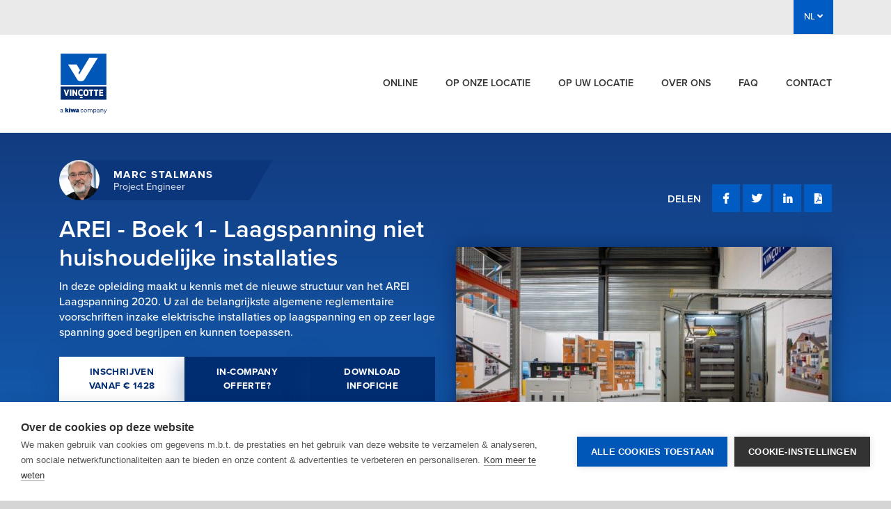

--- FILE ---
content_type: text/html; charset=UTF-8
request_url: https://www.vincotte-academy.be/nl/courses-detail?id=256&selected_id=32351
body_size: 52803
content:
    <!DOCTYPE html>
<html xmlns="http://www.w3.org/1999/xhtml" lang="nl-BE">
<head>
            <script src="https://cdn.cookiehub.eu/c2/160c0fdb.js"></script>
        <script type="text/javascript">
        document.addEventListener("DOMContentLoaded", function(event) {
        var cpm = {};
        window.cookiehub.load(cpm);
        });
        </script>
    
    
    <script>

        function b64EncodeUnicode(str) {
            // first we use encodeURIComponent to get percent-encoded UTF-8,
            // then we convert the percent encodings into raw bytes which
            // can be fed into btoa.
            return btoa(encodeURIComponent(str).replace(/%([0-9A-F]{2})/g,
                function toSolidBytes(match, p1) {
                    return String.fromCharCode('0x' + p1);
                }));
        }

        function b64DecodeUnicode(str) {
            // Going backwards: from bytestream, to percent-encoding, to original string.
            return decodeURIComponent(atob(str).split('').map(function(c) {
                return '%' + ('00' + c.charCodeAt(0).toString(16)).slice(-2);
            }).join(''));
        }


    </script>

        
    <!-- Google Tag Manager -->
    <script type="text/plain" data-consent="analytics">(function(w,d,s,l,i){w[l]=w[l]||[];w[l].push({'gtm.start':
    new Date().getTime(),event:'gtm.js'});var f=d.getElementsByTagName(s)[0],
    j=d.createElement(s),dl=l!='dataLayer'?'&l='+l:'';j.async=true;j.src=
    'https://www.googletagmanager.com/gtm.js?id='+i+dl;f.parentNode.insertBefore(j,f);
    })(window,document,'script','dataLayer','GTM-PRVPV7S');</script>
    <!-- End Google Tag Manager -->
    <title>AREI - Boek 1 - Laagspanning niet huishoudelijke installaties - Vinçotte Academy</title>
    <meta charset="utf-8" />
    <meta name="viewport" content="width=device-width, initial-scale=1, shrink-to-fit=no">
    <base href="https://www.vincotte-academy.be/" />
    <link rel="stylesheet" href="assets/tether/dist/css/tether.min.css">
    <link rel="stylesheet" href="assets/bootstrap/dist/css/bootstrap.min.css">
    <link rel="stylesheet" href="assets/vincotte/css/animation.css">
    <link rel="stylesheet" href="assets/vincotte/tokenize2.css">
    <link rel="stylesheet" type="text/css" href="//cdnjs.cloudflare.com/ajax/libs/cookieconsent2/3.0.3/cookieconsent.min.css" />
    <link rel="stylesheet" href="https://use.fontawesome.com/releases/v5.1.0/css/all.css">
    <link rel="stylesheet" href="/assets/vincotte/css/vincotte.css?v=4">
    <link rel="stylesheet" href="css/main.css?v=2">
    <link rel="stylesheet" href="css/vincotte-academy.css?v=4">
    <link rel="stylesheet" href="https://use.typekit.net/ovw6ffy.css">

    <meta name="description" content="AREI - Boek 1 - Laagspanning niet huishoudelijke installaties - Vinçotte Academy">

            <script type="text/plain" data-consent="analytics" async src="https://www.googletagmanager.com/gtag/js?id=UA-217371-33"></script>
        <script data-consent="analytics">
            window.dataLayer = window.dataLayer || [];
            function gtag(){dataLayer.push(arguments);}
            gtag('js', new Date());
            gtag('config', 'UA-217371-33');
        </script>
    
    <style>
        html.adminbar-on .stick-to-top {
            top: 45px;
        }
    </style>

    <!-- Start of HubSpot Embed Code -->
        <script type="text/javascript" id="hs-script-loader" async defer src="//js-eu1.hs-scripts.com/145516190.js"></script>
    <!-- End of HubSpot Embed Code -->


    <style>
    .uw-card-side .uw-side-row .lang-circle-container .lang-circle:hover{border:1px solid #135FB3;color:#0e4785;background:#F5B81A;}
</style>

</head>

<body class="">
    
<!-- Google Tag Manager (noscript) -->
<noscript><iframe src="https://www.googletagmanager.com/ns.html?id=GTM-PRVPV7S"
height="0" width="0" style="display:none;visibility:hidden"></iframe></noscript>
<!-- End Google Tag Manager (noscript) -->
<div class="outer-container">
    <div class="nav-container stick-to-top">
        <div class="pre-header ">
            <div class="container">
                <div class="tools">
                    <!--<div id="header-search-form" class="vincotte-hidden expandable-search-bar">
                        <form class="search " action="https://www.vincotte.be/nl/zoeken">
                            <input id="search-bar" type="search" class="search-bar" name="q"
                                   placeholder="Zoeken">
                            <button type="submit"><i class="fa fa-search"></i></button>
                        </form>
                    </div>

                    <button id="header-search-toggle" type="button">
                        <i class="fa fa-search"></i>
                    </button>

                    <a href="https://www.vincotte-academy.be/nl/profile" class="my-account"><i
                            class="fa fa-user"
                            aria-hidden="true"></i> My account
                    </a>-->

                    <ul class="language-switch">

                        <li class="dropdown">
                                                                                                                                                                                                                                                                                                            <a class="nav-link dropdown-toggle" data-toggle="dropdown" href="#" role="button" aria-haspopup="true" aria-expanded="false">
                                NL <i class="fa fa-angle-down" aria-hidden="true"></i>
                            </a>
                            <div class="dropdown-menu">
                                <a class="dropdown-item test" href="https://www.vincotte-academy.be/fr/courses-detail?id=256&amp;selected_id=32351">FR</a>
                            </div>
                        </li>
                    </ul>
                </div>
            </div>
        </div>

        <div class="header">
            <div class="container">

                <div class="row">
                    <div class="col-1">
                        <a href="https://www.vincotte-academy.be/nl/"><img src="images/Vincotte-kiwa-company-RGB-1.svg" class="logo" alt="Vinçotte" /></a>
                    </div>

                    <div class="nav-tools col-11">
                        <div class="mobile-tools small-only">
                            <!--<a href="#" data-toggle="modal" data-target="#mobile-nav">
                                <i class="fa fa-search" aria-hidden="true"></i>
                            </a>-->
                            <!--<a href="#" data-toggle="modal" data-target="#mobile-nav">
                                <i class="fa fa-user" aria-hidden="true"></i>
                            </a>-->
                            <a href="#" data-toggle="modal" data-target="#mobile-nav">NL &nbsp;
                                <i class="fa fa-angle-down" aria-hidden="true"></i>
                            </a>
                            <a href="#" data-toggle="modal" data-target="#mobile-nav">
                                <i class="fa fa-bars" aria-hidden="true"></i>
                            </a>
                        </div>
                        <ul class="nav main-nav">
                                                                                                                                                                                                                                                                                                                                                                                                                                                    <li class="nav-item">
                                        <a class="nav-link " href="https://www.vincotte-academy.be/nl/courses/online-opleidingen">
                                            Online
                                            <span></span>
                                        </a>
                                    </li>
                                                                                                                                                                                                                                                                                                                                                                                                                                                        <li class="nav-item">
                                        <a class="nav-link " href="https://www.vincotte-academy.be/nl/courses/open-opleidingen">
                                            Op onze locatie
                                            <span></span>
                                        </a>
                                    </li>
                                                                                                                                                                                                                                                                                                                                                                                                                                                        <li class="nav-item">
                                        <a class="nav-link " href="https://www.vincotte-academy.be/nl/courses/in-company-training">
                                            Op uw locatie
                                            <span></span>
                                        </a>
                                    </li>
                                                                                                                                                                                                                                                                                                                                                                                                                                                        <li class="nav-item">
                                        <a class="nav-link " href="https://www.vincotte-academy.be/nl/about-vincotte">
                                            Over ons
                                            <span></span>
                                        </a>
                                    </li>
                                                                                                                                                                                                                                                                                                                                                                                                                                                        <li class="nav-item">
                                        <a class="nav-link " href="https://www.vincotte-academy.be/nl/faq">
                                            FAQ
                                            <span></span>
                                        </a>
                                    </li>
                                                                                                                                                                                                                                                                                                                                                                                                                                                        <li class="nav-item">
                                        <a class="nav-link " href="https://www.vincotte-academy.be/nl/contact">
                                            Contact
                                            <span></span>
                                        </a>
                                    </li>
                                                                                    </ul>
                    </div>
                </div>
            </div>
        </div>

        <!-- Modal -->
        <div class="modal fade" id="mobile-nav" tabindex="-1" role="dialog" aria-labelledby="exampleModalLabel"
             aria-hidden="true">
            <div class="modal-dialog" role="document">
                <div class="modal-content">
                    <div class="modal-body">
                        <div class="top-tools">
                            <ul class="language-switch">
                                <li>
                                    <a class="dropdown-item">NL</a>
                                    <a class="dropdown-item" href="https://www.vincotte-academy.be/fr/courses-detail?id=256&amp;selected_id=32351">FR</a>
                                </li>
                            </ul>
                            <button type="button" class="close" data-dismiss="modal" aria-label="Close">
                                <i class="fa fa-times" aria-hidden="true"></i>
                            </button>
                        </div>

                        <ul class="nav main-nav">
                                                                                                                                                                                                                                                                                                                <li class="nav-item">
                                    <a class="nav-link " href="https://www.vincotte-academy.be/nl/courses/online-opleidingen">
                                        <span></span>
                                        Online
                                    </a>
                                </li>
                                                                                                                                                                                                                                                                                                                <li class="nav-item">
                                    <a class="nav-link " href="https://www.vincotte-academy.be/nl/courses/open-opleidingen">
                                        <span></span>
                                        Op onze locatie
                                    </a>
                                </li>
                                                                                                                                                                                                                                                                                                                <li class="nav-item">
                                    <a class="nav-link " href="https://www.vincotte-academy.be/nl/courses/in-company-training">
                                        <span></span>
                                        Op uw locatie
                                    </a>
                                </li>
                                                                                                                                                                                                                                                                                                                <li class="nav-item">
                                    <a class="nav-link " href="https://www.vincotte-academy.be/nl/about-vincotte">
                                        <span></span>
                                        Over ons
                                    </a>
                                </li>
                                                                                                                                                                                                                                                                                                                <li class="nav-item">
                                    <a class="nav-link " href="https://www.vincotte-academy.be/nl/faq">
                                        <span></span>
                                        FAQ
                                    </a>
                                </li>
                                                                                                                                                                                                                                                                                                                <li class="nav-item">
                                    <a class="nav-link " href="https://www.vincotte-academy.be/nl/contact">
                                        <span></span>
                                        Contact
                                    </a>
                                </li>
                                                    </ul>

                                            </div>
                </div>
            </div>
        </div>

    </div>

    <div id="top" class="content-container">
                
        
                        
        
        
<style>
    .notification {
        color: #155724;
        background-color: #d4edda;
        border-color: #c3e6cb;
        padding: 20px;
    }

    .uw-coruse-text p {
        margin-top: 1rem;
        margin-bottom: 0 !important;
    }
</style>
<div class="coruse-masthead">
    <div class="container">
        <div class="row">
            <div class="col-12 col-lg-6 order-1 order-lg-1">
                <div class="uw-person">
                    <div class="uw-person-img">
                                                                            <img src="https://www.vincotte-academy.be/uploads/trainer-thumbnails/_trainerThumbnail/marcs.jpg" alt="creator image">
                                            </div>
                    <div class="uw-name-decr-container uw-name-decr-sizing">
                        <div class="uw-person-background"></div>
                        <div class="uw-name">Marc Stalmans</div>
                        <div class="uw-decr">Project Engineer</div>
                    </div>
                    <div class="uw-name-decr-container">
                        <div>
                            <div class="uw-name">Marc Stalmans</div>
                            <div class="uw-decr">Project Engineer</div>
                        </div>
                    </div>
                </div>
                <h1>AREI - Boek 1 - Laagspanning niet huishoudelijke installaties</h1>
                <p class="uw-description">
                    In deze opleiding maakt u kennis met de nieuwe structuur van het AREI Laagspanning 2020. U zal de belangrijkste algemene reglementaire voorschriften inzake elektrische installaties op laagspanning en op zeer lage spanning goed begrijpen en kunnen toepassen.
                </p>

                 
                                <div class="uw-button-row">
                    <div class="uw-buttons">
                                                                                    <a href="https://www.vincotte-academy.be/nl/courses-detail?id=256&amp;selected_id=32351#subscribe"
                                   class="uw-button-yellow">
                                                                            INSCHRIJVEN VANAF € 1428
                                                                    </a>
                                                        <a href="https://www.vincotte-academy.be/nl/in-company?id=256"
                               class="uw-button-white">IN-COMPANY OFFERTE?</a>
                                                <a href="https://www.vincotte-academy.be/nl/export-course-pdf/256"
                           class="uw-button-white">DOWNLOAD INFOFICHE</a>
                    </div>
                                                                    <span class="uw-button-row-links">
                            Prijzen exclusief BTW <br>

                                                            Ook beschikbaar
                                <a href="https://www.vincotte-academy.be/fr/courses-detail?id=256">in het Frans</a>
                                <br>
                            
                            <a href="https://www.vincotte-academy.be/nl/in-company?id=256">Vraag een offerte aan</a>
                            of
                            <a href="https://www.vincotte-academy.be/nl/contact?id=256">contacteer ons</a>
                        </span>
                                    </div>
            </div>

            <div class="col-12 col-lg-6 order-0 order-lg-1">
                <div class="pre-footer uw-social-container e-learning-container">
                                        <div style="margin-left: auto;">
                        <span>DELEN</span>
                        <ul class="social-media">
                            <li><a href="https://www.facebook.com/pages/Vin%C3%A7otte-Veilig-Wonen-Vivre-en-S%C3%A9curit%C3%A9/575085529193999" target="_blank"><i class="fab fa-facebook-f"></i></a>
                            </li>
                            <li><a href="https://twitter.com/VincotteBelgium" target="_blank"><i class="fab fa-twitter"></i></a>
                            </li>
                            <li><a href="https://www.linkedin.com/showcase/vin%C3%A7otte-academy/" target="_blank"><i class="fab fa-linkedin-in"></i></a>
                            </li>
                            <li><a href="https://www.vincotte-academy.be/nl/export-course-pdf/256" target="_blank"><i class="fas fa-file-pdf"></i></a>
                            </li>
                        </ul>
                    </div>
                </div>
                                                    <div class="video-container">
                                                    <img src="https://www.vincotte-academy.be/uploads/course-visuals/_courseVisual/aarding.jpg" alt="video-thumbnail">
                                            </div>
                            </div>
        </div>
    </div>
</div>

    <div class="content-block">
    <div class="top-content">
        <div class="container">
            <div class="row justify-content-between">
                <div class="col-12 col-lg-8 uw-coruse-text order-1 order-lg-0">
                    <h2>Voor wie</h2>
                    <p>Deze opleiding is bestemd voor al wie bij het uitvoeren van zijn werk blootgesteld is aan de gevaren van elektriciteit: installatie, uitbating en onderhoud. Het veronderstelt een basiskennis van elektriciteit en elektrische installaties en materieel op laagspanning en op zeer lage spanning</p><p>Wij adviseren in het bezit te zijn van het <strong>boek AREI Laagspanning 2020 </strong>&nbsp;(A5-formaat).&nbsp; U kan een exemplaar bekomen bij Wolters Kluwer: <a href="https://shop.wolterskluwer.be/">https://shop.wolterskluwer.be</a></p><ul><li>Studiebureaus, bureaus voor elektrotechniek</li><li>Niet-huishoudelijke elektriciens</li><li>Ingenieurs/onderhoudstechnici</li><li>Verantwoordelijken voor elektrische installaties – technische diensten</li><li>Ontwerpers/tekenaars van elektrische installaties</li><li>Projectleiders – zaakgelastigden</li><li>Bouwheren</li><li>Sectoren: energie, bouw, farmacie, ziekenhuizen, petrochemie, productie …</li></ul>

                    <h2>Inhoud van de opleiding</h2>
                    <ul><li>Inleiding</li><li>Algemene voorschriften voor elektrisch materieel en elektrische installaties</li><li>Termen en definities</li><li>Bepaling van algemene kenmerken van elektrische installaties</li><li>Beschermingsmaatregelen</li><li>Keuze en installatie van materieel</li><li>Controles van de installaties</li><li>Regels voor installaties en bijzondere ruimten</li><li>Bijzondere voorschriften voor bestaande elektrische installaties</li><li>Algemene voorschriften na te leven door personen</li></ul>

                                            <h2>Objectieven</h2>
                        <ul><li>Kennismaken met de nieuwe structuur van het AREI Laagspanning 2020</li><li>Een elektrische installatie op hoogspanning ontwerpen met inachtneming van de voorschriften van het AREI</li><li>Je leert veilig werken met elektrische installaties en krijgt inzicht in de veiligheidsprocedures</li><li>Vergroot je werkautonomie: zelfstandig gaan werken</li></ul>
                    
                                            <h2>Praktische informatie</h2>
                        <ul><li>Een syllabus met praktijkvoorbeelden wordt voorzien voor elke deelnemer.</li><li>Elke deelnemer ontvangt een deelname attest</li></ul>
                    
                    <!--
                                                    <h2>Documentatie</h2>
                            <p>Elke deelnemer krijgt een handboek in kleurenprint</p>
                        
                                                    <h2>Certificaten</h2>
                            <p>Elke deelnemer ontvangt een deelname attest</p>
                        -->
                </div>
                <div class="col-12 col-lg-4 order-0 order-lg-1">
                    <div class="uw-card-side">
                        <div class="uw-person-row">
                            <div class="uw-person-img">
                                                                    <img src="https://www.vincotte-academy.be/uploads/trainer-thumbnails/_trainerThumbnail/marcs.jpg" alt="creator image">
                                                            </div>
                            <span>Hulp nodig? <a
                                        href="https://www.vincotte-academy.be/nl/contact?id=256">Stuur een bericht</a>, <a
                                        href="https://www.vincotte-academy.be/nl/in-company?id=256">vraag een offerte aan</a> of bel ons op <a
                                        href="tel:"></a></span>
                        </div>
                        <div class="row">
                            <div class="col-12">
                                                                    <div class="uw-side-row">
                                        <div class="side-heading">
                                            <svg xmlns="http://www.w3.org/2000/svg" height="24px" viewBox="0 0 24 24"
                                                 width="24px" fill="#000000">
                                                <path d="M0 0h24v24H0V0z" fill="none"/>
                                                <path d="M11.99 2C6.47 2 2 6.48 2 12s4.47 10 9.99 10C17.52 22 22 17.52 22 12S17.52 2 11.99 2zm6.93 6h-2.95c-.32-1.25-.78-2.45-1.38-3.56 1.84.63 3.37 1.91 4.33 3.56zM12 4.04c.83 1.2 1.48 2.53 1.91 3.96h-3.82c.43-1.43 1.08-2.76 1.91-3.96zM4.26 14C4.1 13.36 4 12.69 4 12s.1-1.36.26-2h3.38c-.08.66-.14 1.32-.14 2s.06 1.34.14 2H4.26zm.82 2h2.95c.32 1.25.78 2.45 1.38 3.56-1.84-.63-3.37-1.9-4.33-3.56zm2.95-8H5.08c.96-1.66 2.49-2.93 4.33-3.56C8.81 5.55 8.35 6.75 8.03 8zM12 19.96c-.83-1.2-1.48-2.53-1.91-3.96h3.82c-.43 1.43-1.08 2.76-1.91 3.96zM14.34 14H9.66c-.09-.66-.16-1.32-.16-2s.07-1.35.16-2h4.68c.09.65.16 1.32.16 2s-.07 1.34-.16 2zm.25 5.56c.6-1.11 1.06-2.31 1.38-3.56h2.95c-.96 1.65-2.49 2.93-4.33 3.56zM16.36 14c.08-.66.14-1.32.14-2s-.06-1.34-.14-2h3.38c.16.64.26 1.31.26 2s-.1 1.36-.26 2h-3.38z"/>
                                            </svg>
                                            <span>TAAL</span>
                                        </div>
                                        <p>Deze opleiding is beschikbaar in:</p>
                                        <div class="lang-circle-container">
                                                                                            <div class="lang-circle">
                                                    <a href="https://www.vincotte-academy.be/nl/courses-detail?id=256&amp;selected_id=32351#subscribe" class="course-language" data-language="nl">
                                                        NL
                                                    </a>
                                                </div>
                                                                                            <div class="lang-circle">
                                                    <a href="https://www.vincotte-academy.be/nl/courses-detail?id=256&amp;selected_id=32351#subscribe" class="course-language" data-language="fr">
                                                        FR
                                                    </a>
                                                </div>
                                                                                    </div>
                                    </div>
                                
                                                                
                                                                    <div class="uw-side-row">
                                        <div class="side-heading">
                                            <svg xmlns="http://www.w3.org/2000/svg" height="24px" viewBox="0 0 24 24"
                                                 width="24px" fill="#000000">
                                                <path d="M0 0h24v24H0V0z" fill="none"/>
                                                <path d="M12 2C6.48 2 2 6.48 2 12s4.48 10 10 10 10-4.48 10-10S17.52 2 12 2zm0 18c-4.41 0-8-3.59-8-8s3.59-8 8-8 8 3.59 8 8-3.59 8-8 8zm-5.5-2.5l7.51-3.49L17.5 6.5 9.99 9.99 6.5 17.5zm5.5-6.6c.61 0 1.1.49 1.1 1.1s-.49 1.1-1.1 1.1-1.1-.49-1.1-1.1.49-1.1 1.1-1.1z"/>
                                            </svg>
                                            <span>OPLEIDINGSTYPE</span>
                                        </div>
                                        <p>
                                                                                            <span>Open trainings, </span>
                                                                                            <span>In-company trainings</span>
                                                                                    </p>
                                    </div>
                                
                                                                    <div class="uw-side-row">
                                        <div class="side-heading">
                                            <svg xmlns="http://www.w3.org/2000/svg" height="24px" viewBox="0 0 24 24"
                                                 width="24px" fill="#000000">
                                                <path d="M0 0h24v24H0V0z" fill="none"></path>
                                                <path d="M11.99 2C6.47 2 2 6.48 2 12s4.47 10 9.99 10C17.52 22 22 17.52 22 12S17.52 2 11.99 2zM12 20c-4.42 0-8-3.58-8-8s3.58-8 8-8 8 3.58 8 8-3.58 8-8 8zm.5-13H11v6l5.25 3.15.75-1.23-4.5-2.67z"></path>
                                            </svg>
                                            <span>OPLEIDINGSDUUR</span>
                                        </div>
                                        <p>
                                                                                            4 dagen
                                                                                    </p>
                                    </div>
                                                            </div>
                        </div>
                    </div>
                                    </div>
            </div>
        </div>
    </div>

    <div class="uw-cert-block">
        <div class="container">
            <div class="uw-cert-block-container">
                <div class="row" id="subscribe">
                                            <div class="col-12">
                            <div class="row uw-cert-row">
                                <div class="col-12 col-lg-4 uw-certificate-img">
                                                                                                                                                                                                                                <img alt="Image of certificate" src="https://www.vincotte-academy.be/uploads/education-certificates/academy-deelnemingsattestNL.jpg">
                                                                    </div>
                                <div class="col-12 col-lg-8 uw-certificate-text">
                                    <h2>Neem geen enkel risico in veiligheid</h2>
                                    <ul><li>Praktijkgericht en interactief</li><li>Opleiding op hoog niveau, ontwikkeld door Vinçotte collega's die het nieuwe AREI schreven.</li><li>De expertise van trainers uit de elektrotechnische industrie.</li><li>Inhoud aangepast aan uw specifieke behoeften</li><li>Wij leiden uw toekomstige talenten op!</li><li>Onze opleidingen zullen ertoe bijdragen vaardigheden binnen uw vakgebied te verwerven.</li><li>Onze trainers voeren ook elektrische inspecties uit bij klanten en nemen deze kennis en ervaring mee in hun opleiding.</li><li>Aanvullende opleidingen beschikbaar om u verder te specialiseren</li></ul>
                                </div>
                            </div>
                        </div>
                                        <form action="https://www.vincotte-academy.be/nl/register-form" id="coursesForm" class="courses-form" method="get">
                                                                                <div class="col-12">
                                <div class="uw-lang-row">
                                    <h2>Kies een opleidingslocatie en schrijf u in</h2>

                                                                                                                                                                                                                                                                                                                                                        
                                    <div class="uw-table-lang-switch">
                                                                                    <div class="uw-radio-input">
                                                <label class="control control--radio">NL
                                                    <input
                                                            type="radio"
                                                            name="lang"
                                                            id="lang_select_nl"
                                                            value="nl"
                                                            checked
                                                            data-language="nl"
                                                            data-count="1"
                                                            class="course-language-selector"
                                                    />
                                                    <div class="control__indicator"></div>
                                                </label>
                                            </div>
                                                                                    <div class="uw-radio-input">
                                                <label class="control control--radio">FR
                                                    <input
                                                            type="radio"
                                                            name="lang"
                                                            id="lang_select_fr"
                                                            value="fr"
                                                            
                                                            data-language="fr"
                                                            data-count="1"
                                                            class="course-language-selector"
                                                    />
                                                    <div class="control__indicator"></div>
                                                </label>
                                            </div>
                                                                            </div>
                                </div>
                                <div class="uw-table-container">
                                    <div class="card">
                                        <table cellspacing="0" id="certTable">
                                            <tr id="header" >
                                                <th>Locaties</th>
                                                                                                    <th>Startdatum</th>
                                                                                                <th>Opleidingsduur</th>
                                                                                                    <th>Beschikbare plaatsen</th>
                                                                                                <th>Taal</th>
                                            </tr>
                                                                                                                                                                                                                                                                                                                                                                                                                                                                                <tr class="course-item dr "
                                                        data-course-language="nl">
                                                        <td>
                                                            <div class="uw-radio-input">
                                                                <label class="control control--radio"><span>Antwerpen</span>
                                                                    <input
                                                                            type="radio"
                                                                            name="id"
                                                                            data-course-price="1428"
                                                                            value="34384"
                                                                            class="uw-radio course-location-selector"
                                                                            checked
                                                                    />
                                                                    <div class="control__indicator"></div>
                                                                </label>
                                                            </div>
                                                        </td>
                                                                                                                    <td>24/03/2026</td>
                                                            <td>4 dagen</td>
                                                                                                                                                                            <td>12 plaatsen</td>
                                                                                                                <td>Nederlands</td>
                                                    </tr>
                                                                                                                                                                                                                                                                                                                                                                                                                    <tr class="course-item dr hidden"
                                                        data-course-language="fr">
                                                        <td>
                                                            <div class="uw-radio-input">
                                                                <label class="control control--radio"><span>Wavre</span>
                                                                    <input
                                                                            type="radio"
                                                                            name="id"
                                                                            data-course-price="1428"
                                                                            value="34383"
                                                                            class="uw-radio course-location-selector"
                                                                            
                                                                    />
                                                                    <div class="control__indicator"></div>
                                                                </label>
                                                            </div>
                                                        </td>
                                                                                                                    <td>31/03/2026</td>
                                                            <td>4 dagen</td>
                                                                                                                                                                            <td>19 plaatsen</td>
                                                                                                                <td>Frans</td>
                                                    </tr>
                                                                                                                                                                                                                                                                                                                                                                        </table>
                                    </div>
                                </div>
                            </div>
                        
                        <div class="col-12 uw-cert-button-container">
                                                            <button id="courseSubmit" type="submit"
                                        class="uw-button-yellow mt-3 mb-0"
                                        
                                        >
                                                                                    INSCHRIJVEN € <span
                                                id="coursePriceTag">1428</span>
                                                                         </button>
                                                        <a href="https://www.vincotte-academy.be/nl/in-company?id=256"
                               class="uw-button-blue mt-3 mb-0">IN-COMPANY OFFERTE?</a>
                            <a href="https://www.vincotte-academy.be/nl/contact?id=256"
                               class="uw-button-white mt-3 mb-0">STUUR EEN BERICHT</a>
                            <a href="tel:"
                               class="uw-button-white mr-0 mt-3 mb-0">BEL ONS </a>
                        </div>
                    </form>

                    <div class="col-12 uw-note">Prijzen exclusief BTW</div>
                                        <div class="col-12 uw-review-row">
                        <div class="row">
                                                    </div>
                    </div>
                </div>
            </div>
        </div>
    </div>

        <div class="uw-next-block">
        <div class="container">
            <div class="row">
                <div class="col-12">
                    <h2>Andere beschikbare opleidingen</h2>
                </div>
                                    
<div class="col-12 col-lg-6 col-xl-3">
    <a href="https://www.vincotte-academy.be/nl/courses-detail?id=403">
        <div class="uw-more-link">
            <div class="uw-card-img-container">
                <img src="https://www.vincotte-academy.be/uploads/course-visuals/_courseVisual/controlatom-artikel-25-opleidingen.jpg" alt="thumbnail">
            </div>
            <span class="uw-small-heading"></span>
            <p>Jaarlijkse opleiding stralingsbescherming van de werknemer en zijn omgeving (conform artikel 25) - medische sector – versie 2024 (E-learning)</p>
        </div>
    </a>
</div>                                    
<div class="col-12 col-lg-6 col-xl-3">
    <a href="https://www.vincotte-academy.be/nl/courses-detail?id=37">
        <div class="uw-more-link">
            <div class="uw-card-img-container">
                <img src="https://www.vincotte-academy.be/uploads/course-visuals/_courseVisual/aarding.jpg" alt="thumbnail">
            </div>
            <span class="uw-small-heading"></span>
            <p>BA5 Hoog- en Laagspanning - Vakbekwaam persoon  boek 1 en boek 2</p>
        </div>
    </a>
</div>                                    
<div class="col-12 col-lg-6 col-xl-3">
    <a href="https://www.vincotte-academy.be/nl/courses-detail?id=419">
        <div class="uw-more-link">
            <div class="uw-card-img-container">
                <img src="https://www.vincotte-academy.be/uploads/course-visuals/_courseVisual/cyber-security-foto-production-01.png" alt="thumbnail">
            </div>
            <span class="uw-small-heading"></span>
            <p>Inleiding tot cyberveiligheid</p>
        </div>
    </a>
</div>                                    
<div class="col-12 col-lg-6 col-xl-3">
    <a href="https://www.vincotte-academy.be/nl/courses-detail?id=313">
        <div class="uw-more-link">
            <div class="uw-card-img-container">
                <img src="https://www.vincotte-academy.be/uploads/course-visuals/_courseVisual/controlatom-RPO-basis-permanent-opleidingen.jpg" alt="thumbnail">
            </div>
            <span class="uw-small-heading"></span>
            <p>Medische en industriële sector : Basisopleiding agent stralingsbescherming (RPO) klasse III : bronnen en toestellen (E-learning)</p>
        </div>
    </a>
</div>                            </div>
        </div>
    </div>
        </div>

        <div class="pre-footer-block uw-pre-footer-block">
        <div class="container uw-z mb-5">
            <div class="row">
                <div class="col-12">
                    <div class="uw-pre-footer-title">Altijd op de hoogte blijven? Schrijf je in op onze nieuwsbrief</div>
                    <div class="uw-email-container">
                        <form method="post">
                            <input type="hidden" name="CRAFT_CSRF_TOKEN" value="X1Gg9OUgxV5vkYefN0xGrGyGi5BONi1LJHDLkwP-_WoFcVyApjzqZy0gma3IdqkPJOLw1HIUEck_6vjKL0xLJFNGvaNruclbVS4LtpEEoxc=">
                            <input type="hidden" name="action" value="vincotteacademy/newsletter/subscribe">
                            <input type="hidden" name="redirect" value="057e67b750f7b3fd94640f71f955963afe3752e7c387b429b64fcd587584e263https://www.vincotte-academy.be/nl/courses-detail?id=256&amp;selected_id=32351">
                            <input type="email" name="email" class="uw-input-email" placeholder="E-mailadres"/>
                            <button type="submit" class="uw-submit-button">IK SCHRIJF ME IN</button>
                        </form>
                    </div>
                </div>
                <div class="pre-footer-bottom col-12">
                    <span><b>Hulp nodig?</b> Bel ons op <a href="tel:+32 2 674 58 57">+32 2 674 58 57</a> of <a
                                href="https://www.vincotte-academy.be/nl/contact?id=256">stuur een bericht</a></span>
                </div>
            </div>
        </div>
    </div>
    
    <div class="pre-footer">
        <div class="container">
            <div class="row">
                <div class="col-12 col-md-4 logos-footer">
                    <a href="https://www.vincotte-academy.be/nl/subsidies"><img src="https://www.vincotte-academy.be/team-photos/Logo-dienstverlener-KMO-PORTEFEUILLE.png"/></a>
                    <a href="https://www.vincotte-academy.be/nl/subsidies"><img src="https://www.vincotte-academy.be/team-photos/IMG-cheque-formation.jpg"/></a>
                    <a href="https://www.vincotte-academy.be/nl/subsidies"><img src="https://www.vincotte-academy.be/team-photos/Qfor.png"/></a>
                </div>

                <div class="col-12 col-md-4">
                    <ul class="mini-nav">

                                                                        <li><a href="https://www.vincotte-academy.be/nl/contact">Contact</a></li>
                                                <li><a href="https://www.vincotte-academy.be/nl/faq">FAQ</a></li>
                                            </ul>
                </div>

                <div class="col-12 col-md-4 flex-last-but-first">
                    <span>Volg ons</span>
                    <ul class="social-media">
                        <li><a href="https://www.facebook.com/pages/Vin%C3%A7otte-Veilig-Wonen-Vivre-en-S%C3%A9curit%C3%A9/575085529193999" target="_blank"><i class="fab fa-facebook-f"></i></a></li>
                        <li><a href="https://www.linkedin.com/showcase/vin%C3%A7otte-academy/" target="_blank"><i class="fab fa-linkedin-in"></i></a></li>
                    </ul>
                </div>
            </div>
        </div>
        <div class="skew-block"></div>
    </div>

    <div class="footer">
        <div class="container">
            <div class="row">
                <div class="col-12 col-md-12 col-lg-2 text-left">
                    © Vinçotte Academy 2026
                </div>
                <div class="col-12 col-md-12 col-lg-10">
                                                            <a href="https://www.vincotte-academy.be/nl/terms-of-use">Algemene verkoopsvoorwaarden</a>&nbsp;
                                        <a href="https://www.vincotte-academy.be/nl/terms-and-conditions">Wettelijke bepalingen &amp; gebruiksvoorwaarden</a>&nbsp;
                                        <a href="https://www.vincotte-academy.be/nl/privacy-policy">Privacybeleid</a>&nbsp;
                                        <a href="https://www.vincotte-academy.be/nl/administratieve-voorwaarden">Administratieve voorwaarden</a>&nbsp;
                                    </div>
            </div>
        </div>
    </div>
</div>
<script src="assets/jquery/dist/jquery.min.js"></script>
<script src="assets/tether/dist/js/tether.min.js"></script>
<script src="assets/popper/popper.min.js"></script>
<script src="assets/bootstrap/dist/js/bootstrap.min.js"></script>
<script src="assets/vincotte/tokenize2.js"></script>
<script src="assets/main.js?v55"></script>

        <script src="https://www.vincotte-academy.be/assets/vincotte/js/course-detail.js?v36"></script>
        <script>
            var cpEditUrl = "https://www.vincotte-academy.be/manage-content/entries/masterdata/887-nieuw-arei-2020-laagspanning-niet-huishoudelijke-installaties?site=default";
            $( document ).ready(function() {
                if (cpEditUrl) {
                    $('.adminbar__has_icon').each(function() {
                        let url = $(this).prop('href');
                        if (url.indexOf('/entries/coursesDetail/') !== -1) {
                            $(this).prop('href', cpEditUrl);
                        }
                    });
                }

                $('.course-language').click(function() {
                    let lang = $(this).data('language');
                    $('#lang_select_' + lang).prop("checked", true).click();
                });
            });
        </script>
    </body>
</html>


--- FILE ---
content_type: text/css
request_url: https://www.vincotte-academy.be/assets/vincotte/tokenize2.css
body_size: 3636
content:
.tokenize > .tokens-container {
    position: relative;
    list-style: none;
    padding: 0 0 5px 5px;
    height: auto;
    min-height: 34px;
    cursor: text;
}

.tokenize.focus > .tokens-container {
    outline: 0;
    border-color: #66afe9;
    -webkit-box-shadow: inset 0 1px 1px rgba(0,0,0,.075),0 0 8px rgba(102,175,233,.6);
            box-shadow: inset 0 1px 1px rgba(0,0,0,.075),0 0 8px rgba(102,175,233,.6);
}

.tokenize > .tokens-container.input-sm {
    padding: 0 0 4px 4px;
    min-height: 30px;
}

.tokenize > .tokens-container.input-lg {
    padding: 0 0 9px 9px;
    min-height: 46px;
}

.tokenize > .tokens-container > .token {
    padding: 0 1.2em 0 5px;
    background-color: #eff2f7;
    -webkit-border-radius: 2px;
       -moz-border-radius: 2px;
            border-radius: 2px;
}

.tokenize > .tokens-container > .token,
.tokenize > .tokens-container > .placeholder,
.tokenize > .tokens-container > .token-search {
    border: 1px solid #cdd5e3;
    display: inline-block;
    margin: 5px 5px 0 0;
    position: relative;
    vertical-align: middle;
}

.tokenize.sortable > .tokens-container > .token {
    cursor: move;
}

.tokenize.single > .tokens-container > .token {
    display: block;
    border-color: #fff;
    background-color: transparent;
}

.tokenize.sortable > .tokens-container > .token.shadow {
    border-color: #ccc;
    background-color: #ccc;
    filter: alpha(opacity=50);
    opacity: .2;
}

.tokenize > .tokens-container > .placeholder,
.tokenize > .tokens-container > .token-search {
    padding: 0;
    border-color: #fff;
}

.tokenize > .tokens-container > .placeholder {
    color: #ccc;
}

.tokenize > .tokens-container > .token-search > input {
    padding: 0;
    margin: 0;
    line-height: 1em;
    border: 1px solid #fff;
    background: transparent;
    border-left: none;
    border-right: none;
    outline: none;
    width: 100%;
}

.tokenize > .tokens-container > .token-search > input::-ms-clear {
    display: none;
}

.tokenize > .tokens-container.input-sm > .placeholder,
.tokenize > .tokens-container.input-sm > .token-search,
.tokenize > .tokens-container.input-sm > .token {
    margin: 4px 4px 0 0;
}

.tokenize > .tokens-container.input-lg > .placeholder,
.tokenize > .tokens-container.input-lg > .token-search,
.tokenize > .tokens-container.input-lg > .token {
    margin: 9px 9px 0 0;
}

.tokenize > .tokens-container > .token.pending-delete {
    background-color: #5b72a4;
    border-color: #425c96;
    color: #fff
}

.tokenize > .tokens-container > .token > .dismiss {
    position: absolute;
    right: 5px;
    color: #a9b9d8;
    text-decoration: none;
    cursor: pointer;
}

.tokenize > .tokens-container > .token > .dismiss:after {
    content: "×";
}

.tokenize > .tokens-container > .token.pending-delete > .dismiss {
    color: #aaa;
}

.tokenize-dropdown {
    position: absolute;
    display: none;
}

.tokenize-dropdown > .dropdown-menu {
    min-height: 10px;
    width: 100%;
    display: block;
    margin: -1px 0 0 0;
    visibility: visible;
    opacity: 1;
}

.tokenize-dropdown > .dropdown-menu li {
    cursor: pointer;
}

.tokenize-dropdown > .dropdown-menu li > a .tokenize-highlight {
    font-weight: bold;
}

.tokenize-dropdown > .dropdown-menu li.locked {
    padding: 3px 20px;
    color: #333;
    white-space: nowrap;
}

.tokenize-dropdown > .dropdown-menu li.locked,
.tokenize-dropdown > .dropdown-menu li > a {
    text-overflow: ellipsis;
    overflow-x: hidden;
}

.tokenize-dropdown > .dropdown-menu li:not(.active) a:hover,
.tokenize-dropdown > .dropdown-menu li:not(.active) a:focus {
    background-color: transparent;
}

--- FILE ---
content_type: text/css
request_url: https://www.vincotte-academy.be/assets/vincotte/css/vincotte.css?v=4
body_size: 43425
content:
.custom-file-control,.form-control{border-radius:0}.select2-container,input.form-control,textarea.form-control{font-size:15px;color:#333;font-weight:300}.custom-select,.inline-form button,input.form-control,select,textarea,textarea.form-control{font-family:proxima-nova,Arial,sans-serif}a:focus,a:hover{text-decoration:none}.reg-form button,button.primary{min-width:200px}.language-switch li,.main-nav li{list-style-type:none}.inline-form button,.my-account:before,.private,.splash-list ul li i.fa,a,button.primary{transition:all .2s ease}.form-group{text-align:left}input.form-control{border-radius:0;height:50px;width:100%;border:1px solid #EAEAEA;padding-left:20px}input.form-control.checked-good{background:url(/assets/vincotte/images/green-check.png) center right 15px no-repeat #FFF}.select2-selection.checked-good{background:url(/assets/vincotte/images/green-check.png) center right 35px no-repeat #FFF}input.form-control.required-empty{background:url(/assets/vincotte/images/red-check.png) center right 15px no-repeat #FFF;border:1px solid #dc3545}.select2-selection.required-empty{background:url(/assets/vincotte/images/red-check.png) center right 35px no-repeat #FFF;border:1px solid #dc3545}textarea.required-empty{background:url(/assets/vincotte/images/red-check.png) right 15px top 15px no-repeat #FFF;border:1px solid #dc3545!important}.select2-dropdown,textarea{border:1px solid #EAEAEA!important}.select2-container{text-align:left;width:100%!important}.select2-container--default .select2-selection--single{height:50px!important;border:1px solid #EAEAEA!important}.select2-container--default .select2-selection--single .select2-selection__arrow{height:50px!important;right:12px!important}.select2-container--default .select2-selection--single .select2-selection__rendered{color:#333;height:50px;line-height:47px!important;font-weight:300;padding-left:20px!important}.intro p,p{line-height:24px}textarea{font-size:17px;font-weight:300;padding:20px!important;resize:none;height:200px}.inline-form{text-align:center}.inline-form h1{position:relative;display:inline-block;margin-bottom:30px}.inline-form h1:after{display:block;left:50%;margin-left:-15px;bottom:-15px}.inline-form p{margin-bottom:20px}.inline-form button{background:url(/assets/vincotte/images/button-skew.png) 35px -15px no-repeat #005BC3;color:#FFF;text-transform:uppercase;border:0;font-size:13px;font-weight:500;padding:15px 20px;min-width:200px;text-align:left}.inline-form button i.fa{float:right;margin-top:2px;font-weight:600}.inline-form button:hover{background:url(/assets/vincotte/images/button-skew.png) 35px -15px no-repeat #002B77}.section-tools input.form-control{height:40px;padding-left:10px;font-weight:500}.section-tools .blog-search{position:relative;width:100%;margin-top:10px}.section-tools .blog-search input{padding-right:50px}.section-tools button#triggerBlogSearch{background:#FFF;position:absolute;right:1px;top:2px;border-radius:0;color:#333}.custom-select,select{font-size:15px;font-weight:500;color:#333;border-radius:0;height:50px!important;padding:0 0 0 7px;border:1px solid #EAEAEA}.custom-select option,select option{font-weight:300;padding:10px;border-bottom:1px solid #EAEAEA;color:#333}.custom-select option:last-of-type,select option:last-of-type{border-bottom:0}.custom-select option:hover,select option:hover{cursor:pointer;background:#005BC3}.submit-row button{margin:0 auto}.content-container .inline-form form,.form-descr p{margin-top:20px}.form-descr p{text-align:left;margin-bottom:10px}#confirmed p,#errors p,#missingParticipantError p,#vincotteVatNumberError p,.content-container .inline-form #confirmed p,.content-container .inline-form #errors p{display:block;padding:15px;text-align:center}#newsletterModal button.action-button{background:#005BC3;color:#FFF;font-size:13px;font-family:proxima-nova;text-transform:uppercase;font-weight:600;border:0;width:100%;padding:20px}body,button.primary{font-family:proxima-nova,Arial,sans-serif}#newsletterModal button.action-button i.fa{margin-left:5px}span.select2-selection[aria-labelledby=select2-sector-container] .select2-selection__rendered{color:#002B77;font-weight:500}body,em{font-weight:300}span#select2-zip-container.select2-selection__rendered[title=" Postcode"],span#select2-zip-container.select2-selection__rendered[title=" Code postal"],span#select2-zip-container.select2-selection__rendered[title=" Postal code"]{color:#8691A6}.intro p,p{color:#333}body{background:#D5D5D5;font-size:15px}.outer-container{width:100%;max-width:1600px;margin:0 auto}.container{position:inherit}.picker-container,h1{position:relative}.great-white{background:#FFF;padding:40px}.great-white.no-padding{padding:0}.large-only,.mobile-no{display:none}.margin-auto{margin:auto}.text-left{text-align:center!important}.small-grey{text-transform:uppercase;color:#333;font-size:13px;font-weight:600}p{font-size:15px}p strong{font-weight:700}.intro p{font-size:15px!important;margin-bottom:20px}a.action-link,a.button{text-transform:uppercase;font-size:13px;font-weight:600}.intro p:last-of-type{margin:0}.anim-entrance{visibility:hidden}a{color:#005BC3}a:focus,a:hover{cursor:pointer}.alert-warning a,.blog-date-tags a,.breadcrumbs a:hover,.footer a,.forgot-pass,.tags a,ul.services-list li a{text-decoration:underline}a.action-link{color:#333}a.action-link i.fa{color:#005BC3;margin-right:5px}a.button{width:100%;padding:15px 0;text-align:center;display:block;margin:0 auto}a.button i.fa{margin-right:5px}a.button.outline{border:1px solid #002B77;color:#002B77}a.button.outline.white{border:1px solid #FFF;color:#FFF}a.button.outline.white i.fa{margin-left:15px}a.button.outline.white:hover{background-color:#FFF;color:#005BC3}.alert-warning{margin-bottom:30px;text-align:center}.alert-warning a{color:#002B77}button{border-radius:0!important}a.btn.primary,button.primary{color:#FFF;font-size:13px;border:0;padding:15px 20px;display:flex;text-align:left;text-transform:uppercase}.container.login button{width:100%}.container.login a.btn.primary{background:url(/assets/vincotte/images/button-skew.png) 260px -15px no-repeat #005BC3}button.primary{background:url(/assets/vincotte/images/button-skew.svg) top right no-repeat #005BC3;font-weight:500;justify-content:space-between}button.primary i.fa{font-weight:600}button:hover{background:url(/assets/vincotte/images/button-skew.svg) top right no-repeat #002B77;cursor:pointer}button.primary.red{background:url(/assets/vincotte/images/button-skew-red.svg) top right no-repeat #bf4314;width:250px}a.btn.primary{font-family:proxima-nova;font-weight:600;width:100%;border-radius:0;justify-content:space-between;background:url(/assets/vincotte/images/button-skew.png) center right no-repeat #005BC3}h1,h2{color:#002B77;font-weight:600}a.btn.primary i.fa{float:right}.tal{text-align:left}.close:hover{background:0 0}h1{font-size:26px;margin-bottom:35px}h1:after{background-color:#F5B81A;content:"";height:2px;left:0;position:absolute;width:30px;bottom:-20px}h2{font-size:22px;margin-top:5px}.h2-legend{color:#333;font-size:19px}h3{color:#002B77;font-size:22px;font-weight:600;margin-bottom:5px}.language-switch,.my-account{font-size:13px;font-weight:500}.breadcrumbs{font-size:13px;margin-bottom:20px;color:#333;display:none;font-weight:300}.password-reset h1,.password-reset p{margin-bottom:40px}.breadcrumbs a{color:#005BC3}.breadcrumbs span{padding-left:7px;padding-right:7px}.my-account{display:flex;align-items:center;background:#005BC3;color:#FFF;text-transform:uppercase;padding:15px 20px;border-right:1px solid #002B77;margin-left:40px;position:relative}.my-account i.fa{margin-right:10px}.my-account:hover{color:#FFF;cursor:pointer}.my-account:before{content:'';width:35px;position:absolute;top:-1px;left:-33px;background:url(/assets/vincotte/images/small-blue-skew.svg) top left no-repeat;background-size:cover;height:53px}.password-reset{text-align:center}.password-reset h1:after{display:none}.password-reset button{width:200px;margin:0 auto}.password-reset ul.errors{background:#19957A;padding:10px;color:#FFF}.password-reset ul.errors li{color:#FFF;text-align:left}.language-switch{margin:0;padding:0;display:block}.language-switch li a.dropdown-toggle{background:#005BC3;color:#FFF;padding:15px;display:block}.language-switch li a.dropdown-toggle:after,.pre-header{display:none}.language-switch li a.dropdown-toggle:hover{background:#002B77}.language-switch .dropdown-menu{top:-1px!important;left:0!important;min-width:0;font-size:13px;font-weight:500;border-top:none}.language-switch .dropdown-menu a.dropdown-item{color:#333!important;padding:10px 24px 10px 16px;font-weight:500}.language-switch .dropdown-menu a.dropdown-item:hover{color:#005BC3!important}.language-switch .dropdown{position:absolute}.modal-title,.to-share{position:relative}.tools .search{align-content:stretch}.tools .search input.search-bar{padding:5px;width:350px}.tools .search button[type=submit]{padding:5px;background:#FFF;font-size:19px;color:#000;border:none}.pre-header{background:#EAEAEA}.header,.logo{background:#FFF}.header{padding-top:15px;padding-bottom:15px}.logo{width:60px}.header .nav-tools{display:flex;align-items:center;justify-content:flex-end}.mobile-tools{float:right;display:inline-flex;align-items:flex-start}.mobile-tools a{color:#FFF;background:#005BC3;width:46px;font-size:13px;text-align:center;height:40px;display:inline-flex;align-items:center;justify-content:center;border-right:1px solid #002B77}.mobile-tools a:last-child{background:#002B77;font-size:22px;border-right:0}.tools{display:flex;justify-content:flex-end;width:95%;overflow:hidden}.main-nav,.main-nav li ul{display:none}.dropdown-menu{border-radius:0;border-top:2px solid #005BC3;border-left:1px solid #D5D5D5;border-bottom:1px solid #D5D5D5;border-right:1px solid #D5D5D5;text-transform:none;padding:0;top:38px!important;left:10px!important}.dropdown-menu .dropdown-item{padding:10px 20px;border-bottom:1px solid #D5D5D5;color:#000!important}.dropdown-menu .dropdown-item:last-of-type{border-bottom:none}.dropdown-menu .dropdown-item:hover{color:#005BC3!important;background:#FFF}#header-solutions .dropdown-menu .dropdown-header{color:#000;font-size:15px;padding:10px 20px;border-bottom:1px solid #D5D5D5;margin-bottom:5px}#header-solutions .dropdown-menu .dropdown-item{border-bottom:none;padding:3px 20px 3px 35px;font-size:13px}.main-nav{margin:0;font-weight:600;font-size:.95em}.main-nav li{text-transform:uppercase;padding:10px}.main-nav li a{color:#333;padding:10px}.main-nav li.dropdown.show a,.main-nav li:hover a{color:#005BC3}.main-nav li.dropdown a:after{border:0}.main-nav li:last-child,.main-nav li:last-child a{padding-right:0}.subnav{background:#005BC3;padding:30px 40px}.subnav ul{list-style-type:cirle;padding:0;margin:0}.subnav ul li{display:flex;float:left;width:100%;border-bottom:1px solid #1E7BE4;justify-content:space-between;align-items:center}.subnav ul li:last-of-type{border-bottom:none}.subnav ul li a{color:#FFF;padding:10px 0;float:left;width:95%;font-size:17px}.subnav ul li a.active{color:#002B77;font-weight:600}.subnav ul li:hover a{color:#A6B9DA}.subnav ul li i.fa{float:right;color:#5197E7}.current-section{color:#FFF;font-size:26px;font-weight:600;background:#002B77;padding:20px 40px}#mobile-nav .modal-dialog{margin:0}#mobile-nav .modal-dialog .modal-body{padding:20px}#mobile-nav .modal-dialog .modal-body .top-tools,#mobile-nav .modal-dialog .modal-body .top-tools ul{display:flex;justify-content:flex-end}#mobile-nav .modal-dialog .modal-body .top-tools li{display:inline-block}#mobile-nav .modal-dialog .modal-body .top-tools a{display:inline-block;background:#005BC3;padding:10px 13px;color:#A6B9DA;font-size:12px;border-right:1px solid #002B77}#mobile-nav .modal-dialog .modal-body .top-tools a.active{color:#FFF}#mobile-nav .modal-dialog .modal-body .top-tools button{background:#002B77;opacity:1;color:#FFF;padding:10px 14px;font-size:16px}#mobile-nav .modal-dialog .my-account,#mobile-nav .modal-dialog .nav-search,#mobile-nav .modal-dialog .search input{height:50px;font-size:13px;font-weight:600;text-align:center}#mobile-nav .modal-dialog .search{margin-top:40px;margin-bottom:10px}#mobile-nav .modal-dialog .search input{color:#000;background:#EAEAEA;width:100%;border:0}#mobile-nav .modal-dialog .share-buttons{text-align:center}#mobile-nav .modal-dialog .share-buttons li a{border-right:0}#mobile-nav .modal-dialog .my-account{margin-left:0;margin-bottom:40px;justify-content:center}#mobile-nav .modal-dialog .my-account:before{display:none}#mobile-nav .modal-dialog .nav-search{margin-left:0;margin-bottom:10px;background:#EAEAEA;color:#333;display:flex;justify-content:center;text-transform:uppercase;align-items:center}#mobile-nav .modal-dialog .nav-search i.fa{margin-right:10px}#mobile-nav .main-nav{display:block;margin-top:40px}.splash .mobile-tools a:last-of-type,.splash-list h1:after{display:none}#mobile-nav .main-nav li{width:100%;padding:0;text-align:center;font-size:15px}#mobile-nav .main-nav li a{border-bottom:1px solid #EAEAEA;padding:12px 0}#mobile-nav .main-nav li:last-of-type a{border-bottom:0}#mobile-nav .card.card-block{border-radius:0;padding:0;border:0;background:#F5F5F5;text-transform:none;font-size:15px;border-top:3px solid #005BC3}#mobile-nav .card.card-block a:hover{color:#005BC3;background:0 0}.splash-container{background-color:#FFF!important;padding-top:50px}.splash .mobile-tools a{border-left:1px solid #002B77;border-right:0}.splash .mobile-tools a:first-of-type{border-left:none}.splash-list{margin-top:-50px;font-size:19px}.private a,.set-title{font-size:26px;font-weight:600}.splash-list p{color:#FFF;margin:0}.splash-list ul{padding:5px 40px!important;background:#005BC3;margin:0;list-style-type:cirle}.page-not-found .splash-list{background:#005BC3;padding:40px}.private,.set-title{background-color:rgba(0,43,119,.8)}.set-title{color:#FFF;padding:10px 40px}.splash-list h1{color:#FFF;margin-bottom:20px}.splash-list ul li{display:flex;float:left;border-bottom:1px solid #1E7BE4;justify-content:space-between;align-items:center;width:100%;list-style-type:none;color:#FFF;padding:4px 0}.modal-header,.splash-list ul li:last-of-type{border-bottom:none}.splash-list ul li a{color:#FFF;padding:2px 0;float:left;width:95%}.splash-list ul li i.fa{float:right;color:#5197E7}.splash-list ul li:hover a{color:#A6B9DA}.private a,.splash-list ul li:hover i.fa{color:#FFF}.private{padding:10px 40px;margin-bottom:20px;display:flex;align-items:center;justify-content:space-between}.private i.fa{color:#FFF;font-size:21px;display:none}.private:hover a{color:#A6B9DA}.share-buttons{margin-bottom:0;padding:0;display:flex;justify-content:center}.share-buttons li{list-style-type:none;display:inline-block;flex-grow:1}.share-buttons li a{color:#FFF;background-color:#005BC3;height:40px;display:flex;align-items:center;justify-content:center;border-right:1px solid #002B77}.share-buttons li a:hover{background-color:#002B77}.share-buttons li:first-child a{background:#002B77}.share-buttons li:first-child a:hover{background:#002B77!important}.share-buttons li:last-child a{border-right:none}.modal-content{border:none;border-radius:0}.modal-header{display:block}.modal-body{padding:0 15px}.modal-title{color:#002B77;font-size:34px;line-height:36px;font-weight:600;margin-bottom:40px}#shareModal button#add-recipient,#shareModal button#share-page{font-size:13px;text-transform:uppercase;border:0;font-weight:600;font-family:proxima-nova}.modal-title:after{background-color:#F5B81A;content:"";height:2px;left:50%;margin-left:-15px;position:absolute;width:30px;bottom:-20px}.modal-subtitle{margin-bottom:20px}#shareModal .modal-body{padding:0 40px 40px;text-align:center}#shareModal form{margin-top:30px;margin-bottom:40px;display:block}#shareModal form input{margin-top:15px}#shareModal button#add-recipient{color:#333;background:0 0;margin:15px 0;padding:10px 0}#shareModal button#add-recipient i.fa{color:#005BC3;margin-right:5px}#shareModal button#add-recipient:hover{color:#777}#shareModal button#share-page{background:#005BC3;color:#FFF;width:100%;padding:20px 0;transition:all .2s ease}#shareModal button#share-page i.fa{margin-left:5px}#shareModal button#share-page:hover{background:#002B77}.modal ul.share-buttons{position:inherit;top:0;margin:20px auto 0;display:flex}.modal ul.share-buttons li{flex-grow:0;margin-right:1px}.modal ul.share-buttons li a{width:40px;display:flex;align-items:center;border-bottom:0}.modal ul.share-buttons li:first-child a{background:#005BC3}#removeAccountModal .modal-body{padding:0 20px 20px}.content-with-sidebar{background:#FFF;padding:50px 50px 0}.top-content,.top-content.blog{padding:20px 0 0}.main-content h2{color:#005BC3;font-size:20px;margin-top:30px}.content-with-sidebar .row{display:flex}.content-with-sidebar .row .has-subnav{order:1;margin-top:40px;margin-bottom:40px}.content-image{background:url(/assets/vincotte/images/default-header-image.png) center center no-repeat;background-size:cover;height:150px}.top-content{background:#FFF}#flashes{position:absolute;top:30px;right:20px;z-index:500;max-width:300px}.our-services{margin-top:20px;display:none}.our-services .our-services-summary{background:#005BC3;padding:30px;font-size:17px}.our-services .our-services-summary ul{list-style-type:cirle;padding:0;margin:0}.our-services .our-services-summary ul li{display:flex;justify-content:space-between;align-items:center;float:left;width:100%}.our-services .our-services-summary ul li a{color:#FFF;padding:2px 0;float:left;width:95%}.our-services .our-services-summary ul li i.fa{float:right;color:#5197E7;display:none}.our-services .our-services-summary ul li:last-of-type{border-bottom:none}.our-services-top{color:#FFF;font-size:22px;font-weight:600;background-color:rgba(0,43,119,.8);text-align:center;padding:20px 0}.our-services-tabs .nav-tabs{border-bottom:0}.our-services-tabs .nav-pills .nav-item{padding:0;text-transform:none;text-align:center;font-weight:500;font-size:15px;margin-bottom:0;background:#002B77;word-wrap:break-word;border-right:1px solid #005BC3;display:flex;align-items:stretch}.our-services-tabs .nav-pills .nav-item .nav-link{border-radius:0;color:#FFF;width:100%}.our-services-tabs .nav-pills .nav-item.nr4{width:25%}.our-services-tabs .nav-pills .nav-item:last-child .nav-link a{padding-right:10px}.our-services-tabs .nav-pills .nav-link.active{border:none;background:#005BC3!important}.our-services-tabs .nav-pills .nav-item.show .nav-link,.our-services-tabs .nav-pills .nav-link.active{background:0 0}.services-more ul{margin-bottom:20px;margin-top:10px}.services-more ul li{font-size:17px;line-height:24px;margin-bottom:5px;color:#333}.tab-pane{font-size:17px}.blog-overview{border-top:1px solid #EAEAEA;padding-top:40px}.blog h2{color:#005BC3;font-size:20px}.blog-highlight{background:#002B77;padding:20px 30px;margin-top:40px}.blog-highlight h3{color:#FFF;margin-bottom:20px}.blog-highlight p{font-size:16px!important;color:#A6B9DA!important;margin-bottom:20px!important}.blog-highlight a{color:#FFF;text-transform:uppercase;font-weight:600;font-size:14px}.blog-highlight ul{color:#A6B9DA!important;margin-left:25px;padding:0}.blog-highlight ul p{margin:0!important}.blog-tools{margin-left:-15px;margin-right:-15px}.blog-tools a,.blog-tools span{background:#EAEAEA;display:block;text-align:center;text-transform:uppercase;font-weight:600;font-size:15px;color:#333;padding:15px 0}.blog-tools a i.fa,.blog-tools span i.fa{margin-right:15px}.blog-tools a.to-overview{border-top:1px solid #D5D5D5;border-bottom:1px solid #D5D5D5}.blog-tools span{color:#C8C8C8}.blog-tools a.last i.fa,.blog-tools span.last i.fa{margin-left:15px}.blog-date-tags{margin-bottom:40px;text-transform:uppercase;color:#777;font-weight:600;font-size:14px;display:none}.blog-date-tags i.fa{color:#F5B81A;margin-right:5px}.blog-date-tags a{color:#777}.blog-date-tags .blog-date{margin-right:20px}.top-content.blog .social-share{margin-top:20px}.search-top{text-align:center;background:#F5F5F5;padding:40px}.search-top h1{position:relative;display:inline-block;margin-bottom:30px}.search-top h1:after{display:block;left:50%;margin-left:-10px;bottom:-10px;width:20px}.expandable-search-bar{background:#FFF;position:relative;right:-75px;align-items:stretch;width:350px}.expandable-search-bar.collapse{display:none}#big-search,.expandable-search-bar.collapse.show{display:flex}.expandable-search-bar:before{content:'';width:35px;position:absolute;top:0;left:-33px;background:url(/assets/vincotte/images/small-white-skew.svg) top left no-repeat;background-size:cover;height:53px}#search-bar{border:none;width:240px;margin-top:10px;padding-left:20px}#big-search{align-items:stretch;justify-content:center}#big-search input:first-of-type{width:100%;padding:10px;font-family:proxima-nova;color:#002B77;font-weight:600}#big-search button{background-color:#005BC3;color:#FFF;border:none;padding:0 20px}#big-search button:hover{background:#002B77!important}.search-result{border-bottom:1px solid #EAEAEA;margin:15px 0 0;padding:0 0 20px}.search-result .title-link{font-size:21px;font-weight:600;color:#002B77}.search-result p{margin:20px 0!important}.search-result .breadcrumbs{margin:0;font-size:12px;display:block}.search-result .breadcrumbs span{padding-left:4px;padding-right:4px}button#header-search-toggle{background:0;border:0;font-size:19px;position:relative;z-index:100}button#header-search-toggle[aria-expanded=true]{display:none}.sector-here{text-align:center;margin-bottom:20px}.sector-here .sector-here-title{text-transform:uppercase;font-size:13px;color:#777;font-weight:600;margin-bottom:5px}.sector-here .sector-here-choose{color:#333;font-size:16px}.service-form h3{margin-bottom:40px}#sectorModal ul{list-style-type:none;padding:0;width:85%;margin:0 auto 40px}#sectorModal ul li{display:block;float:left;width:100%;border-bottom:1px solid #D5D5D5}#sectorModal ul li:last-of-type{border-bottom:none}#sectorModal ul li a{color:#000;padding:10px 0;font-weight:600;float:left}#sectorModal ul li i.fa{float:right;color:#D5D5D5;margin-top:13px;display:none}#newsletterModal{text-align:center}#newsletterModal .modal-body{padding:0 40px 40px}.newsletter-subscribe-terms{text-align:left;padding:0 0 20px}.newsletter-subscribe-terms .form-check-label{padding-left:0}.solutions-list-container{margin:40px 0}.solutions-list-container .solutions-list-top{color:#FFF;font-size:22px;font-weight:600;background-color:rgba(0,43,119,.8);text-align:center;padding:20px 0}.solutions-list-container .solutions-list-body{background:#005BC3;padding:10px 0}.solutions-list-container .solutions-list-body .card{background:0 0;border:0;border-radius:0}.solutions-list-container .solutions-list-body .card.link-to-veilig-wonen{border-top:15px solid #FFF}.solutions-list-container .solutions-list-body .card.link-to-brandaudit{border-top:15px solid #FFF;margin-bottom:-10px}.solutions-list-container .solutions-list-body .card-header{background:0 0;padding:0;font-size:18px;font-weight:600;border-bottom:none}.solutions-list-container .solutions-list-body .card-header a{color:#FFF;padding:10px 20px;width:100%;display:inline-block;display:flex;justify-content:space-between;align-items:center;border-bottom:1px solid #1774DC}.solutions-list-container .solutions-list-body .card-header i.fa{float:right;color:#FFF;margin-left:15px}.solutions-list-container .solutions-list-body .card-header a[aria-expanded=true],.solutions-list-container .solutions-list-body .card-header.last,.solutions-list-container .solutions-list-body .card-header.last a{border-bottom:none}.solutions-list-container .solutions-list-body .card-header:hover a{color:#A6B9DA}.solutions-list-container .solutions-list-body ul{color:#FFF;margin:0;padding-left:15px}.solutions-list-container .solutions-list-body ul li a{color:#FFF;padding:3px 0;display:block}.solutions-list-container .solutions-list-body .card-block{padding:0 30px 20px;border-bottom:1px solid #1774DC}.solutions-list-container .solutions-list-body .card-block ul li:hover,.solutions-list-container .solutions-list-body .card-block ul li:hover a{color:#A6B9DA}.contact-start{text-align:center;padding:40px 0;background:#FFF}.contact-start h1{position:relative;display:inline-block;margin-bottom:30px}.contact-start h1:after{display:block;left:50%;margin-left:-15px;bottom:-15px}.contact-options .contact-option{padding:15px 30px;display:flex;flex-direction:column;justify-content:space-between}.map img,.office-tabs{display:block}.contact-options .contact-option .contact-option-title{color:#002B77;font-weight:600;font-size:19px;margin-bottom:10px}.contact-options button{width:70%}.map img,.tab-content.locations{width:100%}.marker{position:absolute}.map,.pre-footer{position:relative}.marker.location-1{left:40%;top:60%}.marker.location-2{left:40%;top:53%}.marker.location-3{left:24%;top:57%}.marker.location-4{left:45%;top:69%}.marker.location-5{left:59%;top:58%}.marker.location-6{left:33%;top:70%}.marker.location-7{left:62%;top:65%}.marker.location-8{left:11%;top:59%}.marker.location-9{left:57%;top:69%}.marker.location-10{left:42%;top:51%}.marker.location-11{left:46%;top:43%}.marker.location-12{left:72%;top:21%}.marker.location-13{left:75%;top:92%}.marker.location-14{left:39%;top:38%}.marker.location-15{left:46%;top:18%}.marker.location-16{left:26%;top:50%}.high-blue-content{background:#005BC3;padding:60px 0;text-align:center}.high-blue-content p{color:#A6B9DA;margin-bottom:40px;font-size:15px}.newsletter-title{color:#FFF;font-size:19px;font-weight:500}.field-row .block.image{margin-top:20px;margin-bottom:20px}.office-tabs{border:1px solid #002B77;margin-top:10px;margin-bottom:40px}.office-tabs .nav-item{border-bottom:1px solid #002B77;display:flex;align-items:stretch;justify-content:center}.office-tabs .nav-item .nav-link{border-radius:0;text-transform:uppercase;font-weight:500;font-size:13px;padding:15px 0;text-align:center;color:#002B77;width:100%}.office-tabs .nav-item .nav-link.active,.office-tabs .nav-item:hover .nav-link{background:#002B77;color:#FFF}.office-tabs .nav-item:last-of-type{border-bottom:0}.offices ul{list-style-type:none;margin:0;padding:0}.offices ul li{border-bottom:1px solid #EAEAEA;padding:10px}.offices ul li .office-name{color:#002B77;font-weight:500;display:block;vertical-align:top;width:125px}.offices ul li .office-details{display:block;color:#333}.map i.fa,.offices ul li .office-details i.fa{color:#005BC3}.offices ul li.last{border-bottom:none;margin-bottom:20px}.offices ul li.title-item{background:#EAEAEA;font-weight:500;margin-bottom:2px;margin-top:2px}.addit-address{font-size:15px;font-weight:500;color:#005BC3}.map i.fa{font-size:32px}.map i.fa.active,.map i.fa:hover{color:#F5B81A}.pre-footer{background:#F5F5F5;padding:40px 0;text-align:center;font-weight:600;overflow:hidden}.pre-footer span{display:none}.pre-footer ul.mini-nav{margin:0 0 20px;padding:0;z-index:10;position:relative}.pre-footer ul.mini-nav li{list-style-type:none;display:block}.pre-footer ul.mini-nav li a{text-transform:uppercase;color:#333;padding:5px 0;display:block}.pre-footer ul.mini-nav li a:hover{color:#005BC3}.pre-footer ul.mini-nav li:first-child a{padding:0 0 5px}.pre-footer ul.mini-nav li:lastchild a{padding:5px 0 0}.pre-footer ul.social-media{margin:5px 0 0;padding:0}.pre-footer ul.social-media li{list-style-type:none;display:inline-block}.pre-footer ul.social-media li a{background:#005BC3;color:#FFF;width:40px;height:40px;text-align:center;display:inline-flex;align-items:center;justify-content:center}.pre-footer ul.social-media li a:hover{background:#002B77}.skew-block{background:url(/assets/vincotte/images/skew-block.png) center center no-repeat;width:584px;height:490px;position:absolute;bottom:0;right:0;z-index:0;display:none}.footer{background:#EAEAEA;padding:20px 0;color:#333;font-size:13px;text-align:center}.footer a{color:#333;margin-top:10px;display:inline-block;margin-left:5px}.you-are-here-choose i.fa,button.discover-all i.fa,button.discover-less i.fa,button.discover-more i.fa{margin-left:10px}button.discover-all,button.discover-less,button.discover-more{color:#005BC3;text-transform:uppercase;display:block;margin-top:20px;font-weight:700;font-size:13px;background:0;padding:0;margin-bottom:20px}button.discover-all.hide,button.discover-less.hide,button.discover-more.hide{display:none}.you-are-here{width:100%;margin-bottom:20px}.you-are-here button.close{color:#FFF;opacity:1;font-weight:500;font-size:26px;margin-top:6px;margin-right:10px}.you-are-here-title{color:#A6B9DA;font-size:13px;font-weight:600;background-color:rgba(0,43,119,.8);text-align:center;padding:25px;text-transform:uppercase}.you-are-here-title span{display:block;color:#FFF;font-size:19px;text-transform:none}.you-are-here-choose{background:#005BC3;color:#FFF;text-transform:uppercase;text-align:center;padding:15px 0;font-size:13px;font-weight:600}.you-are-here-choose a{color:#FFF}.no-account-title{color:#FFF;text-transform:none;font-size:17px;margin-top:6px;font-weight:300}.services-more{background:#FFF;font-size:19px}.services-more h2{color:#005BC3;font-size:22px;margin-top:0;margin-bottom:20px}ul.services-list{margin:0;font-size:15px;padding:0 0 0 15px}ul.services-list li{padding:0 0 5px;color:#777}ul.services-list li a{color:#777}.services-without-content ul{margin:0;font-size:15px;padding:0 0 0 15px}.services-without-content ul li{padding:0 0 5px;color:#777}.services-without-content ul li a{color:#777;text-decoration:underline}.top-content.condensed h2{margin-top:30px;margin-bottom:15px}.service-intro p{margin:0}.service-tabs{border:1px solid #002B77;margin-bottom:20px;display:block}.service-tabs .nav-item{border-bottom:1px solid #002B77;display:flex;align-items:stretch;justify-content:center}.service-tabs .nav-item .nav-link{border-radius:0;text-transform:uppercase;font-weight:500;font-size:13px;padding:15px 0;text-align:center;color:#002B77;width:100%}.service-tabs .nav-item .nav-link.active,.service-tabs .nav-item:hover .nav-link{background:#002B77;color:#FFF}.service-tabs .nav-item:last-of-type{border-bottom:0}.tab-content p:last-of-type{margin:0}.pagination{margin-top:20px;display:inline-flex}.pagination li a,.pagination li.current{display:inline-block;padding:5px 0;font-weight:500;margin-right:5px;width:30px;text-align:center}.pagination li a{color:#333;font-size:13px;background:#D5D5D5}.pagination li:hover a{background:#F5F5F5}.pagination li.current{color:#FFF;font-size:12px;background:#005BC3}.news-item h2,.news-item p,.section-tools,.section-tools .section-tools a{display:none}.news-item a.readmore,.tags a{font-size:13px;text-transform:uppercase}.news-block{background:#F5F5F5;padding:40px 0}.news-block.white{background:#FFF}.section-tools{justify-content:flex-end;align-items:center;padding-bottom:20px}.section-tools form{width:100%;margin-top:20px;margin-bottom:10px}.section-tools select{height:40px!important}.section-tools form input,.section-tools form select{width:100%!important}.tags a{color:#777;font-weight:600}.tags i.fa{color:#F5B81A}.tags:hover a{color:#404040}.news-item .blog-title a,.news-item a.readmore:hover{color:#002B77}.news-item{position:relative;padding-bottom:20px;padding-top:20px}.news-item img{width:100%;margin-bottom:20px}.news-item img:hover{filter:grayscale(85%)}.news-item p{margin-bottom:0;text-align:justify}.news-item a.readmore{font-weight:700;display:none;margin-top:6px}.news-item a.readmore i.fa{font-size:15px;margin-left:10px;margin-top:-4px}.news-item .blog-title{color:#002B77;font-weight:600;font-size:19px}.news-date{position:absolute;top:30px;left:10px;background:#002B77;color:#FFF;font-size:13px;text-transform:uppercase;padding:5px;text-align:center;line-height:1.35em;width:40px}.news-date span{display:block;font-weight:600;font-size:19px}.news-block a.button{margin-top:20px}input.search{background:url(../images/search-icon.png) center right 10px no-repeat;background-size:15px}.block.text ul li,.plain-text ol li,.plain-text ul li{font-size:15px;line-height:24px;margin-bottom:5px}.login .col{text-align:center;padding-top:40px;padding-bottom:40px}.login h2{font-size:26px;margin-bottom:40px}.login p{margin-bottom:30px;font-size:15px;line-height:21px;height:102px;text-align:justify}.reg-form .checks-center .form-check,.reg-form h1,table.custom-table th:nth-child(4),table.custom-table th:nth-child(5),table.custom-table th:nth-child(6),table.custom-table tr td:nth-child(4),table.custom-table tr td:nth-child(5),table.custom-table tr td:nth-child(6){text-align:center}.welcome-message{color:#FFF;font-size:26px;font-weight:600;background:#002B77;padding:20px 40px}.profile-links{background:#005BC3;padding:30px 40px;margin-bottom:30px}.profile-links ul.main-list{list-style-type:cirle;padding:0;margin:0}.profile-links ul.main-list li{display:block;float:left;width:100%;border-bottom:1px solid #1E7BE4}.profile-links ul.main-list li:last-of-type{border-bottom:none}.profile-links ul.main-list li a{color:#FFF;padding:10px 0;float:left;font-size:17px}.profile-links ul.main-list li a.active{color:#002B77;font-weight:600}.profile-links ul.main-list li i.fa{float:right;color:#5197E7;margin-top:15px}.profile-links ul.main-list li.manage-my-account a{font-size:15px;font-weight:300}.profile-links ul.main-list li.manage-my-account i.fa{float:left;color:#FFF;margin-top:4px;margin-right:15px}.profile-links ul.tools-list{margin:20px 0 0;padding:0}.profile-links ul.tools-list li{list-style-type:none}.profile-links ul.tools-list li a{color:#FFF;display:block;padding:5px 0}.profile-links ul.tools-list li i.fa{margin-right:10px}.myaccount h1{margin-bottom:30px}.myaccount h1:after{display:none}#profile-form button{width:250px;margin-top:30px}button.discover-more{color:#FFF}.vincotte-expandable-content button.discover-more{color:#002B77!important}.vincotte-expandable-content .card-block button.discover-more{color:#FFF!important}a.remove-account{border:1px solid #002B77;padding:15px 20px;width:300px;color:#002B77;font-weight:600;text-transform:uppercase;font-size:13px;display:block;margin-top:15px}.forgot-pass,.sector-contact-information .titles{font-weight:500}.forgot-pass{color:#333;font-size:13px;margin-top:20px;display:inline-block}.reg-form button{width:250px;margin:20px auto 0}.reg-form p{font-size:15px;margin:0 0 5px}.reg-form .form-check{color:#333}.reg-form .form-check:last-of-type{margin-bottom:20px}.reg-form h1{margin-bottom:40px}.reg-form h1::after{display:none}.sector-contact-information{font-size:15px}.sector-contact-information p{font-size:15px;margin:0}.sector-contact-information h3{color:#002B77;font-weight:500;font-size:15px;margin:0;padding:10px;background:#D5D5D5;display:block;width:100%}.sector-contact-information .titles strong{color:#002B77}.sector-contact-information .item-row{padding-top:10px;padding-bottom:10px;border-bottom:1px solid #EAEAEA}#accordion.dropdown{margin-top:30px}#accordion.dropdown .card{border:1px solid #002B77;border-radius:0}#accordion.dropdown .card .card-header{background:#002B77;border-radius:0;border-bottom:1px solid #A6B9DA}#accordion.dropdown .card .card-header h5{color:#FFF;font-size:19px}#accordion.dropdown .card .card-header h5 a{color:#FFF}#accordion.dropdown .card .card-header.last{border-bottom:none}#accordion.dropdown .card .card-body p:last-of-type{margin-bottom:0}#accordion.dropdown .card .card-body ul li{font-size:17px;line-height:28px;margin-bottom:5px}.fireaudit p:last-of-type{margin-bottom:0}.fireaudit a.btn.primary{width:270px;margin:0 auto}.special-title{color:#005BC3;font-weight:600;font-size:22px;margin-bottom:20px}table.custom-table{width:100%}table.custom-table th{font-weight:500;color:#002B77;background:#D5D5D5;padding:5px}table.custom-table td{padding:5px;font-size:13px;border-top:1px solid #D5D5D5}.checkbox-radiobutton-container p{color:#949494;font-weight:500;text-transform:uppercase;font-size:13px;margin-bottom:5px}.checkbox-radiobutton-container .form-check-label{padding-left:0}.row.push-down{padding-bottom:20px}.last-edit{text-align:left;margin-top:-10px;margin-bottom:10px}#earlier-policies-toggle{background:0 0;border:none;padding:0;color:#005BC3;font-size:14px}.vincotte-hidden.policy-list{margin-top:30px}.policy-list{margin-top:10px}.policy-list li{font-size:14px!important}.pref-languages label{text-transform:uppercase}.pref-sectors{padding-bottom:20px}.pref-sectors label,.preference-center .checkbox-radiobutton-container label,.preference-center .newsletter-subscribe-terms label{font-size:13px}.preference-center .form-check,.preference-center p{text-align:left!important}@media (min-width:768px){h1{margin-bottom:70px}h1:after{bottom:-35px}a.button{max-width:250px;margin:0 auto}.intro p{margin-bottom:40px;font-size:22px!important;line-height:32px}p{font-size:17px;line-height:28px}.pre-header{display:block}.logo{width:70px}.mobile-tools{display:none}.main-nav{display:flex}.mobile-no{display:block}.mobile-yes{display:none}.breadcrumbs,.our-services .our-services-summary ul li i.fa{display:block}.splash-container{padding-top:0}.top-content{padding:30px 0 55px}.our-services .our-services-summary ul{list-style-type:none}.our-services .our-services-summary ul li{border-bottom:1px solid #1E7BE4}.our-services .our-services-summary ul li a{padding:10px 0}button.discover-all,button.discover-less,button.discover-more{margin-bottom:0}.section-tools{padding-bottom:0;padding-top:20px;display:flex}.section-tools form{width:auto;margin-top:0;margin-bottom:0}.section-tools form select{width:auto}.title-tools{margin-bottom:20px}.tags{font-size:1em;margin-bottom:15px}.news-item{border-top:1px solid #EAEAEA}.news-item img{float:left;margin:0 30px 0 0;max-width:220px}.news-item p{display:block}.news-item a.readmore{display:flex;align-items:center}.share-buttons li a{border-right:none}.newsletter-title{font-size:1.85em}.high-blue-content{padding:80px 0}.high-blue-content p{font-size:19px}.flex-last-but-first{order:-1}.pre-footer{text-align:left;text-transform:uppercase;display:block;font-size:15px;color:#333}.private a,.set-title{font-size:26px}.pre-footer span{display:inline-block}.pre-footer ul.social-media{display:inline-block;margin-left:20px}.pre-footer ul.mini-nav{float:right;margin-top:15px;margin-bottom:0}.pre-footer ul.mini-nav li{display:inline-block;padding:0 10px}.blog-date-tags,.private i.fa{display:block}.pre-footer ul.mini-nav li a{padding:0 10px}.pre-footer ul.mini-nav li:last-child,.pre-footer ul.mini-nav li:last-child a{padding:0 0 0 10px}.contact-options{margin:40px 0}.news-content{float:left;width:400px;padding-bottom:20px}}@media (min-width:992px){.large-only,.our-services,.skew-block{display:block}.our-services,.solutions-list-container{margin-top:-123px}.top-content p{text-align:justify}.header{padding-top:25px;padding-bottom:25px}.content-image{height:250px}.top-content{padding:50px 0 40px}.top-content.condensed{padding:40px 0 60px}.section-tools a{display:inline-block}.high-blue-content{padding:100px 0}.row.small-bc{width:65%}.you-are-here{display:block;min-width:350px;width:auto;position:absolute;right:0;top:-165px;height:200px}.office-tabs,.service-tabs{display:flex}.you-are-here .you-are-here-title span{font-size:22px}.you-are-here.no-account{width:400px}.service-tabs .nav-item{text-align:center;width:25%;border-bottom:0;border-right:1px solid #002B77}.service-tabs .nav-item:last-of-type{border-right:0}.office-tabs .nav-item{flex-grow:1;border-right:1px solid #002B77;border-bottom:0}.top-content.blog{padding:40px 0 0}.section-tools form input{width:250px!important;margin-left:20px;margin-top:0}.section-tools form select{width:250px!important}.section-tools .blog-search{width:auto;margin-top:0}.office-tabs .nav-item:last-of-type{border-right:0;border-bottom:0}.offices ul li{padding:10px 20px}.offices ul li .office-details,.offices ul li .office-name{display:inline-block}.offices ul li.active,.offices ul li:hover{background:#EAEAEA}.contact-options{border:1px solid #EAEAEA}.contact-option:last-of-type{border-right:none}.text-left{text-align:left!important}.footer{text-align:left}.footer a{margin-top:0;float:right}}@media (min-width:768px){.splash-header h1:after,.splash-header h2 br,.splash-mobile-row{display:none}.last-edit{text-align:right;margin-top:0;margin-bottom:0}.splash-container .pre-header{background:0 0}.splash-header{margin-top:0;margin-bottom:60px}.splash-header .logo{width:120px;border:3px solid #FFF;float:left;margin:0 60px 0 0}.splash-header h1{font-size:40px;font-weight:700;margin-bottom:10px}.splash-header h2{color:#005BC3;font-weight:600;font-size:28px;margin:0;line-height:34px}.page-not-found .private,.page-not-found .splash-header{margin-bottom:100px}.private,.splash-list{margin-bottom:60px}.splash-list{margin-top:0}.share-buttons{display:block;margin:0;right:0;position:absolute;top:100px}.share-buttons.fixed-share-buttons{position:fixed;top:5px}.share-buttons li{display:block}.share-buttons li a{width:40px;border-bottom:1px solid #002B77}.share-buttons li:last-child a{border-bottom:none}.blog-tools{display:flex;margin-top:50px;margin-left:0;margin-right:0}.blog-tools a,.blog-tools span{display:inline-block;flex-grow:1}.blog-tools a.to-overview{border-left:1px solid #D5D5D5;border-right:1px solid #D5D5D5;border-top:0;border-bottom:0}.blog-tools a:hover{background-color:#D5D5D5}#sectorModal ul li i.fa{display:block}.contact-options{border:1px solid #EAEAEA}.contact-options .contact-option{border-bottom:1px solid #EAEAEA;width:50%;float:left;padding:30px}.contact-options .contact-option:nth-child(5){border-bottom:none}.contact-options button{width:70%}.contact-options .contact-option:nth-child(odd){border-right:1px solid #EAEAEA}.block.text ul li,.plain-text ol li,.plain-text ul li{font-size:17px;line-height:28px;margin-bottom:5px}}.inline-form{background:#F5F5F5;padding:60px 0}.sector-divider{padding-top:5px;border-bottom:2px solid #F5B81A;width:20px;margin-bottom:10px}@media (min-width:992px){.contact-options,.content-with-sidebar .row{display:flex}.content-with-sidebar{padding-bottom:50px}.content-with-sidebar .row .has-subnav{order:0;margin-top:0;margin-bottom:0}#big-search input:first-of-type{width:60%}.contact-options .contact-option{border:none;border-right:1px solid #EAEAEA;float:none;flex-grow:1;padding:40px 20px;transition:all .2s ease}.contact-options .contact-option .contact-option-title{margin-bottom:40px}.contact-options .contact-option a.btn.primary{padding:15px 10px}.contact-options button{width:100%}.contact-options .contact-option.last{border-right:0}.contact-options .contact-option:hover{background:#EAEAEA}.contact-options .contact-option:nth-child(5){border-right:none}.news-content{float:left;width:675px;padding-bottom:20px}}@media (min-width:1200px){.splash-header h2 br{display:inline-block}.login .col{padding-left:80px;padding-right:80px}.login .col:first-of-type{border-right:1px solid #EAEAEA}.profile-links{margin-bottom:0}}.vincotte-hidden{display:none!important}@media (min-width:1200px){.news-content{float:left;width:800px}}.extra-text-for-video h2{display:none}.splash-container.fullscreen-bg-video{background:#000!important}.fullscreen-bg-video video{position:absolute;width:100%;max-width:1600px;height:100%;max-height:900px}.fullscreen-bg-video h1,.fullscreen-bg-video h2{color:#fff}.fullscreen-bg-video .extra-text-for-video h2{font-size:30px;padding-bottom:60px;display:block}@media (min-aspect-ratio:16 / 9){.fullscreen-bg-video video{width:100%;height:auto}}@media (max-aspect-ratio:16 / 9){.fullscreen-bg-video video{width:auto;height:100%}}@media (max-width:768px){.fullscreen-bg-video video{display:none}}

--- FILE ---
content_type: text/css
request_url: https://www.vincotte-academy.be/css/main.css?v=2
body_size: 38160
content:
@charset "UTF-8";@import url(//netdna.bootstrapcdn.com/font-awesome/3.2.1/css/font-awesome.css);.coruse-masthead{background:rgb(18,58,126);background:-webkit-gradient(linear,left top,left bottom,from(rgb(18,58,126)),to(rgb(19,100,187)));background:-webkit-linear-gradient(top,rgb(18,58,126) 0%,rgb(19,100,187) 100%);background:-moz-linear-gradient(top,rgb(18,58,126) 0%,rgb(19,100,187) 100%);background:-o-linear-gradient(top,rgb(18,58,126) 0%,rgb(19,100,187) 100%);background:linear-gradient(180deg,rgb(18,58,126) 0%,rgb(19,100,187) 100%);padding:54px 0}@media (min-width:992px){.coruse-masthead{padding:120px 0 60px}}@media (min-width:1200px){.coruse-masthead{padding:60px 0}}.coruse-masthead .uw-person{color:white;display:-webkit-box;display:-webkit-flex;display:-moz-box;display:-ms-flexbox;display:flex;-webkit-box-orient:horizontal;-webkit-box-direction:normal;-webkit-flex-direction:row;-moz-box-orient:horizontal;-moz-box-direction:normal;-ms-flex-direction:row;flex-direction:row;margin-top:28px}@media (min-width:992px){.coruse-masthead .uw-person{margin-top:0}}.coruse-masthead .uw-person .uw-person-img{-webkit-border-radius:100px;-moz-border-radius:100px;border-radius:100px;overflow:hidden;display:-webkit-box;display:-webkit-flex;display:-moz-box;display:-ms-flexbox;display:flex;-webkit-box-align:center;-webkit-align-items:center;-moz-box-align:center;-ms-flex-align:center;align-items:center;-webkit-box-pack:center;-webkit-justify-content:center;-moz-box-pack:center;-ms-flex-pack:center;justify-content:center;width:48px;height:48px;min-width:48px;min-height:48px;z-index:2}.coruse-masthead .uw-person .uw-person-img img{width:48px;height:48px;min-width:48px;min-height:48px}@media (min-width:410px){.coruse-masthead .uw-person .uw-person-img{width:58px;height:58px;min-width:58px;min-height:58px}.coruse-masthead .uw-person .uw-person-img img{width:58px;height:58px;min-width:58px;min-height:58px}}.coruse-masthead .uw-person .uw-name-decr-container{position:relative;padding:0 0 0 42px;margin-left:-30px;min-height:64px;height:100%;max-height:58px;margin-bottom:10px}.coruse-masthead .uw-person .uw-name-decr-container .uw-person-background{position:absolute;content:"";right:0;top:0;height:100%;max-height:48px;min-height:48px;width:100%;background:#0C367C}.coruse-masthead .uw-person .uw-name-decr-container .uw-person-background:after{content:"";position:absolute;width:48px;height:100%;right:-24px;top:0;-webkit-transform:skewX(-30deg);-moz-transform:skewX(-30deg);-ms-transform:skewX(-30deg);-o-transform:skewX(-30deg);transform:skewX(-30deg);background:#0C367C}.coruse-masthead .uw-person .uw-name-decr-container .uw-name{text-transform:uppercase;font-weight:700;z-index:10;font-size:15px;letter-spacing:0.09rem;margin-top:0}.coruse-masthead .uw-person .uw-name-decr-container .uw-decr{z-index:2;font-size:14px;font-weight:500;opacity:0.8;margin-top:-4px}@media (min-width:410px){.coruse-masthead .uw-person .uw-name-decr-container{padding:8px 30px 11px 50px}.coruse-masthead .uw-person .uw-name-decr-container .uw-person-background{max-height:58px;min-height:58px}.coruse-masthead .uw-person .uw-name-decr-container .uw-decr,.coruse-masthead .uw-person .uw-name-decr-container .uw-name{font-weight:15px}.coruse-masthead .uw-person .uw-name-decr-container .uw-name{margin-top:2px}}.coruse-masthead .uw-person .uw-name-decr-sizing{position:absolute;left:0;margin-left:44px}@media (min-width:410px){.coruse-masthead .uw-person .uw-name-decr-sizing{margin-left:57px}}.coruse-masthead .uw-person .uw-name-decr-sizing .uw-decr,.coruse-masthead .uw-person .uw-name-decr-sizing .uw-name{opacity:0}.coruse-masthead h1{color:white;margin:6px 0 0 0;font-weight:600}.coruse-masthead h1{font-size:24px}@media screen and (min-width:320px){.coruse-masthead h1{font-size:-webkit-calc(24px + 11 * ((100vw - 320px)/880));font-size:-moz-calc(24px + 11 * ((100vw - 320px)/880));font-size:calc(24px + 11 * ((100vw - 320px) / 880));line-height:-webkit-calc(32px + 9 * ((100vw - 320px)/880));line-height:-moz-calc(32px + 9 * ((100vw - 320px)/880));line-height:calc(32px + 9 * ((100vw - 320px) / 880))}}@media screen and (min-width:1200px){.coruse-masthead h1{font-size:35px;line-height:41px}}.coruse-masthead h1:after{display:none}.coruse-masthead p{color:white;font-weight:300;color:#333}.coruse-masthead p{font-size:16px}@media screen and (min-width:320px){.coruse-masthead p{font-size:-webkit-calc(16px + 1 * ((100vw - 320px)/880));font-size:-moz-calc(16px + 1 * ((100vw - 320px)/880));font-size:calc(16px + 1 * ((100vw - 320px) / 880));line-height:-webkit-calc(24px + 4 * ((100vw - 320px)/880));line-height:-moz-calc(24px + 4 * ((100vw - 320px)/880));line-height:calc(24px + 4 * ((100vw - 320px) / 880))}}@media screen and (min-width:1200px){.coruse-masthead p{font-size:17px;line-height:28px}}.coruse-masthead .uw-description{margin-top:9px;margin-bottom:18px;color:white;font-weight:400}.coruse-masthead .uw-description{font-size:14px}@media screen and (min-width:320px){.coruse-masthead .uw-description{font-size:-webkit-calc(14px + 2 * ((100vw - 320px)/880));font-size:-moz-calc(14px + 2 * ((100vw - 320px)/880));font-size:calc(14px + 2 * ((100vw - 320px) / 880));line-height:-webkit-calc(18px + 4 * ((100vw - 320px)/880));line-height:-moz-calc(18px + 4 * ((100vw - 320px)/880));line-height:calc(18px + 4 * ((100vw - 320px) / 880))}}@media screen and (min-width:1200px){.coruse-masthead .uw-description{font-size:16px;line-height:22px}}.coruse-masthead .uw-review{font-style:italic;font-weight:400;display:-webkit-box;display:-webkit-flex;display:-moz-box;display:-ms-flexbox;display:flex;-webkit-box-orient:horizontal;-webkit-box-direction:normal;-webkit-flex-direction:row;-moz-box-orient:horizontal;-moz-box-direction:normal;-ms-flex-direction:row;flex-direction:row;margin-bottom:0;opacity:0.9;color:#fff}.coruse-masthead .uw-review{font-size:13px}@media screen and (min-width:320px){.coruse-masthead .uw-review{font-size:-webkit-calc(13px + 1 * ((100vw - 320px)/880));font-size:-moz-calc(13px + 1 * ((100vw - 320px)/880));font-size:calc(13px + 1 * ((100vw - 320px) / 880));line-height:-webkit-calc(17px + 2 * ((100vw - 320px)/880));line-height:-moz-calc(17px + 2 * ((100vw - 320px)/880));line-height:calc(17px + 2 * ((100vw - 320px) / 880))}}@media screen and (min-width:1200px){.coruse-masthead .uw-review{font-size:14px;line-height:19px}}.coruse-masthead .uw-rated{display:-webkit-box;display:-webkit-flex;display:-moz-box;display:-ms-flexbox;display:flex;-webkit-box-orient:horizontal;-webkit-box-direction:normal;-webkit-flex-direction:row;-moz-box-orient:horizontal;-moz-box-direction:normal;-ms-flex-direction:row;flex-direction:row;-webkit-box-align:center;-webkit-align-items:center;-moz-box-align:center;-ms-flex-align:center;align-items:center;margin-top:-1px}.coruse-masthead .uw-rated .person-rated{font-style:italic;margin:2px 0 0 8px;font-style:italic;font-weight:400;opacity:0.9;color:#fff}.coruse-masthead .uw-rated .person-rated{font-size:13px}@media screen and (min-width:320px){.coruse-masthead .uw-rated .person-rated{font-size:-webkit-calc(13px + 1 * ((100vw - 320px)/880));font-size:-moz-calc(13px + 1 * ((100vw - 320px)/880));font-size:calc(13px + 1 * ((100vw - 320px) / 880));line-height:-webkit-calc(17px + 2 * ((100vw - 320px)/880));line-height:-moz-calc(17px + 2 * ((100vw - 320px)/880));line-height:calc(17px + 2 * ((100vw - 320px) / 880))}}@media screen and (min-width:1200px){.coruse-masthead .uw-rated .person-rated{font-size:14px;line-height:19px}}.coruse-masthead .uw-button-row{display:-webkit-box;display:-webkit-flex;display:-moz-box;display:-ms-flexbox;display:flex;-webkit-box-orient:vertical;-webkit-box-direction:normal;-webkit-flex-direction:column;-moz-box-orient:vertical;-moz-box-direction:normal;-ms-flex-direction:column;flex-direction:column;gap:12px;margin-top:24px}.coruse-masthead .uw-button-row span{color:white;font-weight:600}.coruse-masthead .uw-button-row .uw-buttons{display:-webkit-box;display:-webkit-flex;display:-moz-box;display:-ms-flexbox;display:flex;-webkit-box-orient:vertical;-webkit-box-direction:normal;-webkit-flex-direction:column;-moz-box-orient:vertical;-moz-box-direction:normal;-ms-flex-direction:column;flex-direction:column;gap:8px}@media (min-width:640px){.coruse-masthead .uw-button-row .uw-buttons{-webkit-box-orient:horizontal;-webkit-box-direction:normal;-webkit-flex-direction:row;-moz-box-orient:horizontal;-moz-box-direction:normal;-ms-flex-direction:row;flex-direction:row}}.coruse-masthead .uw-button-row-links{opacity:0.9;margin-left:8px}.coruse-masthead .uw-button-row-links{font-size:13px}@media screen and (min-width:320px){.coruse-masthead .uw-button-row-links{font-size:-webkit-calc(13px + 0 * ((100vw - 320px)/880));font-size:-moz-calc(13px + 0 * ((100vw - 320px)/880));font-size:calc(13px + 0 * ((100vw - 320px) / 880));line-height:-webkit-calc(16px + 0 * ((100vw - 320px)/880));line-height:-moz-calc(16px + 0 * ((100vw - 320px)/880));line-height:calc(16px + 0 * ((100vw - 320px) / 880))}}@media screen and (min-width:1200px){.coruse-masthead .uw-button-row-links{font-size:13px;line-height:16px}}.coruse-masthead .uw-button-row-links a{color:white;text-decoration:underline;-webkit-transition:all 200ms ease-in-out;-o-transition:all 200ms ease-in-out;-moz-transition:all 200ms ease-in-out;transition:all 200ms ease-in-out}.coruse-masthead .uw-button-row-links a:hover{color:#F5B81A}.coruse-masthead .uw-button-yellow,.coruse-masthead .uw-cert-block .uw-button-blue,.coruse-masthead .uw-cert-block .uw-button-white,.uw-cert-block .coruse-masthead .uw-button-blue,.uw-cert-block .coruse-masthead .uw-button-white{display:-webkit-box;display:-webkit-flex;display:-moz-box;display:-ms-flexbox;display:flex;-webkit-box-align:center;-webkit-align-items:center;-moz-box-align:center;-ms-flex-align:center;align-items:center;-webkit-box-pack:center;-webkit-justify-content:center;-moz-box-pack:center;-ms-flex-pack:center;justify-content:center;background:#F5B81A;color:#212121;font-weight:700;padding:20px 40px;max-height:64px;width:100%;font-size:13.5px;letter-spacing:0.025rem;-webkit-box-shadow:0 8px 36px 0 rgba(19,59,127,0.45);-moz-box-shadow:0 8px 36px 0 rgba(19,59,127,0.45);box-shadow:0 8px 36px 0 rgba(19,59,127,0.45);border:0}@media (min-width:500px){.coruse-masthead .uw-button-yellow,.coruse-masthead .uw-cert-block .uw-button-blue,.coruse-masthead .uw-cert-block .uw-button-white,.uw-cert-block .coruse-masthead .uw-button-blue,.uw-cert-block .coruse-masthead .uw-button-white{margin-bottom:0}}.coruse-masthead .uw-button-yellow:hover,.coruse-masthead .uw-cert-block .uw-button-blue:hover,.coruse-masthead .uw-cert-block .uw-button-white:hover,.uw-cert-block .coruse-masthead .uw-button-blue:hover,.uw-cert-block .coruse-masthead .uw-button-white:hover{background:#f6c33c}.coruse-masthead .uw-button-white{display:-webkit-box;display:-webkit-flex;display:-moz-box;display:-ms-flexbox;display:flex;-webkit-box-align:center;-webkit-align-items:center;-moz-box-align:center;-ms-flex-align:center;align-items:center;-webkit-box-pack:center;-webkit-justify-content:center;-moz-box-pack:center;-ms-flex-pack:center;justify-content:center;background:#ffffff;color:#212121;font-weight:700;padding:20px 40px;max-height:64px;width:100%;font-size:13.5px;letter-spacing:0.025rem;-webkit-box-shadow:0 8px 36px 0 rgba(19,59,127,0.45);-moz-box-shadow:0 8px 36px 0 rgba(19,59,127,0.45);box-shadow:0 8px 36px 0 rgba(19,59,127,0.45);border:0}@media (min-width:500px){.coruse-masthead .uw-button-white{margin-bottom:0}}.coruse-masthead .uw-button-white:hover{background:#f0f8ff;color:#005bbb}.coruse-masthead .uw-social-container{display:-webkit-box;display:-webkit-flex;display:-moz-box;display:-ms-flexbox;display:flex;-webkit-box-pack:end;-webkit-justify-content:flex-end;-moz-box-pack:end;-ms-flex-pack:end;justify-content:flex-end;-webkit-box-align:center;-webkit-align-items:center;-moz-box-align:center;-ms-flex-align:center;align-items:center;padding:0;background:none}.coruse-masthead .uw-social-container span{color:white;margin-right:-8px}.coruse-masthead .e-learning-container{-webkit-box-pack:justify;-webkit-justify-content:space-between;-moz-box-pack:justify;-ms-flex-pack:justify;justify-content:space-between}.coruse-masthead .e-learning-container .uw-learning{display:-webkit-box;display:-webkit-flex;display:-moz-box;display:-ms-flexbox;display:flex;-webkit-box-orient:horizontal;-webkit-box-direction:normal;-webkit-flex-direction:row;-moz-box-orient:horizontal;-moz-box-direction:normal;-ms-flex-direction:row;flex-direction:row;-webkit-box-align:center;-webkit-align-items:center;-moz-box-align:center;-ms-flex-align:center;align-items:center;margin-top:5px}.coruse-masthead .e-learning-container .uw-learning span{display:inline-block!important;text-transform:uppercase}.coruse-masthead .e-learning-container .uw-learning svg{height:40px;width:40px;min-width:40px;min-height:40px;fill:white;margin-right:12px}.coruse-masthead .video-container{position:relative;display:-webkit-box;display:-webkit-flex;display:-moz-box;display:-ms-flexbox;display:flex;-webkit-box-align:center;-webkit-align-items:center;-moz-box-align:center;-ms-flex-align:center;align-items:center;-webkit-box-pack:center;-webkit-justify-content:center;-moz-box-pack:center;-ms-flex-pack:center;justify-content:center;width:100%;margin-top:28px;overflow:hidden;-webkit-box-shadow:0 0 30px 0 #092f6d;-moz-box-shadow:0 0 30px 0 #092f6d;box-shadow:0 0 30px 0 #092f6d}@media only screen and (min-width:992px){.coruse-masthead .video-container{margin-top:20px}}.coruse-masthead .video-container video{width:100%;height:auto}.coruse-masthead .video-container img{width:100%;-o-object-fit:cover;object-fit:cover}.coruse-masthead .video-container .play-button{display:block;position:absolute}.coruse-masthead .video-container .play-button svg{min-width:68px;min-height:68px;fill:#F5B81A;-webkit-transition:all 200ms ease-in-out;-o-transition:all 200ms ease-in-out;-moz-transition:all 200ms ease-in-out;transition:all 200ms ease-in-out}.coruse-masthead .video-container .play-button.hidden{display:none}.coruse-masthead .video-container:hover .play-button svg{fill:#f6c33c}.coruse-masthead .uw-bottom-row{display:-webkit-box;display:-webkit-flex;display:-moz-box;display:-ms-flexbox;display:flex;-webkit-box-orient:vertical;-webkit-box-direction:normal;-webkit-flex-direction:column;-moz-box-orient:vertical;-moz-box-direction:normal;-ms-flex-direction:column;flex-direction:column;-webkit-box-pack:justify;-webkit-justify-content:space-between;-moz-box-pack:justify;-ms-flex-pack:justify;justify-content:space-between;-webkit-box-align:center;-webkit-align-items:center;-moz-box-align:center;-ms-flex-align:center;align-items:center;margin-top:22px}@media (min-width:768px){.coruse-masthead .uw-bottom-row{-webkit-box-orient:horizontal;-webkit-box-direction:normal;-webkit-flex-direction:row;-moz-box-orient:horizontal;-moz-box-direction:normal;-ms-flex-direction:row;flex-direction:row}}.coruse-masthead .uw-bottom-row a{color:white;text-decoration:underline;-webkit-transition:all 200ms ease-in-out;-o-transition:all 200ms ease-in-out;-moz-transition:all 200ms ease-in-out;transition:all 200ms ease-in-out}.coruse-masthead .uw-bottom-row a:hover{color:#F5B81A}.coruse-masthead .uw-bottom-row .uw-coruse-time{display:-webkit-box;display:-webkit-flex;display:-moz-box;display:-ms-flexbox;display:flex;-webkit-box-align:center;-webkit-align-items:center;-moz-box-align:center;-ms-flex-align:center;align-items:center;width:100%}.coruse-masthead .uw-bottom-row .uw-coruse-time svg{min-width:24px;min-height:24px;margin-right:12px;fill:white}.coruse-masthead .uw-bottom-row .uw-coruse-time .uw-time-text{margin:0;font-weight:500;font-size:15px;color:#fff}.coruse-masthead .uw-bottom-row .legrand-logo{width:100%;display:-webkit-box;display:-webkit-flex;display:-moz-box;display:-ms-flexbox;display:flex;-webkit-box-pack:start;-webkit-justify-content:flex-start;-moz-box-pack:start;-ms-flex-pack:start;justify-content:flex-start;margin-top:48px;max-height:35px}@media (min-width:768px){.coruse-masthead .uw-bottom-row .legrand-logo{-webkit-box-pack:end;-webkit-justify-content:flex-end;-moz-box-pack:end;-ms-flex-pack:end;justify-content:flex-end;margin-top:0}}.coruse-masthead .uw-bottom-row .legrand-logo svg{width:120px;fill:white}.uw-coruse-text h2{font-weight:600;letter-spacing:0.01rem;margin-top:40px;margin-bottom:20px;text-transform:uppercase;font-size:18px}.uw-coruse-text h2:first-child{margin-top:20px}@media (min-width:992px){.uw-coruse-text h2{margin-top:48px;margin-bottom:20px;font-size:20px}}.uw-coruse-text li,.uw-coruse-text p{text-align:left}.uw-coruse-text li{margin-left:-15px}.uw-coruse-text ul li{list-style:none}.uw-coruse-text ul li:before{color:#F5B81A;content:"▪";font-size:1.5em;padding-right:16px;position:relative;top:0.1em;margin-left:-25px}.uw-cert-block{background:white;padding-bottom:60px}.uw-cert-block .uw-cert-block-container{background:#F5F5F5;padding:32px 15px 15px 15px}@media (min-width:992px){.uw-cert-block .uw-cert-block-container{padding:60px}}.uw-cert-block h2{font-size:17px;margin-bottom:20px;color:#414141;margin-top:0}@media (min-width:992px){.uw-cert-block h2{font-size:20px}}.uw-cert-block .uw-cert-table{background:white;padding:0 20px}.uw-cert-block .uw-radio{width:20px;height:20px}.uw-cert-block .form-check{border-bottom:1px solid #f5f5f5}.uw-cert-block .uw-lang-row{display:-webkit-box;display:-webkit-flex;display:-moz-box;display:-ms-flexbox;display:flex;-webkit-box-align:center;-webkit-align-items:center;-moz-box-align:center;-ms-flex-align:center;align-items:center;-webkit-box-pack:justify;-webkit-justify-content:space-between;-moz-box-pack:justify;-ms-flex-pack:justify;justify-content:space-between;-webkit-flex-wrap:wrap;-ms-flex-wrap:wrap;flex-wrap:wrap}.uw-cert-block .uw-lang-row .uw-radio-input{margin-bottom:20px}.uw-cert-block .uw-radio-input{display:-webkit-box;display:-webkit-flex;display:-moz-box;display:-ms-flexbox;display:flex;-webkit-box-align:center;-webkit-align-items:center;-moz-box-align:center;-ms-flex-align:center;align-items:center}.uw-cert-block .uw-radio-input label{font-weight:500;margin-right:12px;margin-left:0;margin-bottom:0}.uw-cert-block .uw-table-lang-switch{display:-webkit-box;display:-webkit-flex;display:-moz-box;display:-ms-flexbox;display:flex}.uw-cert-block .uw-table-lang-switch label{font-weight:500;margin-right:12px;margin-left:4px;margin-bottom:0}.uw-cert-block .uw-cert-row{margin-bottom:60px;-webkit-box-align:center;-webkit-align-items:center;-moz-box-align:center;-ms-flex-align:center;align-items:center}.uw-cert-block .uw-certificate-img{display:-webkit-box;display:-webkit-flex;display:-moz-box;display:-ms-flexbox;display:flex;-webkit-box-pack:center;-webkit-justify-content:center;-moz-box-pack:center;-ms-flex-pack:center;justify-content:center;margin-bottom:40px;margin-top:40px}@media (min-width:992px){.uw-cert-block .uw-certificate-img{margin-top:0}}.uw-cert-block .uw-certificate-img img{width:100%;max-width:280px;-o-object-fit:contain;object-fit:contain;-webkit-box-shadow:0 0 24px 0 rgba(0,0,0,0.12);-moz-box-shadow:0 0 24px 0 rgba(0,0,0,0.12);box-shadow:0 0 24px 0 rgba(0,0,0,0.12)}@media (min-width:992px){.uw-cert-block .uw-certificate-img{margin:0;-webkit-box-pack:start;-webkit-justify-content:flex-start;-moz-box-pack:start;-ms-flex-pack:start;justify-content:flex-start}}.uw-cert-block .uw-certificate-text h2{width:100%;color:black;font-weight:600}.uw-cert-block .uw-certificate-text h2{font-size:21px}@media screen and (min-width:320px){.uw-cert-block .uw-certificate-text h2{font-size:-webkit-calc(21px + 7 * ((100vw - 320px)/880));font-size:-moz-calc(21px + 7 * ((100vw - 320px)/880));font-size:calc(21px + 7 * ((100vw - 320px) / 880));line-height:-webkit-calc(28px + 4 * ((100vw - 320px)/880));line-height:-moz-calc(28px + 4 * ((100vw - 320px)/880));line-height:calc(28px + 4 * ((100vw - 320px) / 880))}}@media screen and (min-width:1200px){.uw-cert-block .uw-certificate-text h2{font-size:28px;line-height:32px}}.uw-cert-block .uw-certificate-text p{font-weight:500;color:#313131;margin-bottom:5px}.uw-cert-block .uw-certificate-text p{font-size:16px}@media screen and (min-width:320px){.uw-cert-block .uw-certificate-text p{font-size:-webkit-calc(16px + 3 * ((100vw - 320px)/880));font-size:-moz-calc(16px + 3 * ((100vw - 320px)/880));font-size:calc(16px + 3 * ((100vw - 320px) / 880));line-height:-webkit-calc(24px + 8 * ((100vw - 320px)/880));line-height:-moz-calc(24px + 8 * ((100vw - 320px)/880));line-height:calc(24px + 8 * ((100vw - 320px) / 880))}}@media screen and (min-width:1200px){.uw-cert-block .uw-certificate-text p{font-size:19px;line-height:32px}}.uw-cert-block .uw-certificate-text i{color:#F5B81A;font-size:24px;margin-right:8px}.uw-cert-block .uw-cert-button-container{display:-webkit-box;display:-webkit-flex;display:-moz-box;display:-ms-flexbox;display:flex;-webkit-flex-wrap:wrap;-ms-flex-wrap:wrap;flex-wrap:wrap}@media (min-width:1200px){.uw-cert-block .uw-cert-button-container{-webkit-flex-wrap:nowrap;-ms-flex-wrap:nowrap;flex-wrap:nowrap}}.uw-cert-block .uw-button-blue,.uw-cert-block .uw-button-white,.uw-cert-block .uw-button-yellow{display:-webkit-box;display:-webkit-flex;display:-moz-box;display:-ms-flexbox;display:flex;-webkit-box-pack:center;-webkit-justify-content:center;-moz-box-pack:center;-ms-flex-pack:center;justify-content:center;-webkit-box-align:center;-webkit-align-items:center;-moz-box-align:center;-ms-flex-align:center;align-items:center;border:0!important;background:#F5B81A;color:#212121;font-weight:600;padding:18px 36px;max-height:70px;min-width:-webkit-max-content;min-width:-moz-max-content;min-width:max-content;max-width:25%;width:100%;text-align:center;margin-right:16px;margin-bottom:16px;font-size:13px}@media (min-width:500px){.uw-cert-block .uw-button-blue,.uw-cert-block .uw-button-white,.uw-cert-block .uw-button-yellow{margin-bottom:0}}@media (min-width:1200px){.uw-cert-block .uw-button-blue,.uw-cert-block .uw-button-white,.uw-cert-block .uw-button-yellow{max-width:25%}}.uw-cert-block .uw-button-blue:hover,.uw-cert-block .uw-button-white:hover,.uw-cert-block .uw-button-yellow:hover{background:#f6c33c}.uw-cert-block .uw-button-blue{background:#0057B8;color:white}.uw-cert-block .uw-button-blue:hover{background:#0068dc}.uw-cert-block .uw-button-white{background:white;color:black}.uw-cert-block .uw-button-white:hover{background:#fdfdfd}.uw-cert-block .uw-note{font-weight:600;font-size:12px;margin-top:6px;color:#333;opacity:0.87}.courses-form{width:100%}.uw-review-row{margin-top:60px}.uw-review-row .uw-card{display:-webkit-box;display:-webkit-flex;display:-moz-box;display:-ms-flexbox;display:flex;-webkit-box-orient:vertical;-webkit-box-direction:normal;-webkit-flex-direction:column;-moz-box-orient:vertical;-moz-box-direction:normal;-ms-flex-direction:column;flex-direction:column;-webkit-box-pack:justify;-webkit-justify-content:space-between;-moz-box-pack:justify;-ms-flex-pack:justify;justify-content:space-between;height:100%;padding:20px;width:100%;background:#fff;border:0;-webkit-border-radius:0;-moz-border-radius:0;border-radius:0}@media (min-width:540px){.uw-review-row .uw-card{padding:40px}}.uw-review-row p{margin:0;font-style:italic;font-weight:400;color:#333}.uw-review-row p{font-size:14px}@media screen and (min-width:320px){.uw-review-row p{font-size:-webkit-calc(14px + 0 * ((100vw - 320px)/880));font-size:-moz-calc(14px + 0 * ((100vw - 320px)/880));font-size:calc(14px + 0 * ((100vw - 320px) / 880));line-height:-webkit-calc(20px + 0 * ((100vw - 320px)/880));line-height:-moz-calc(20px + 0 * ((100vw - 320px)/880));line-height:calc(20px + 0 * ((100vw - 320px) / 880))}}@media screen and (min-width:1200px){.uw-review-row p{font-size:14px;line-height:20px}}.uw-review-row .uw-rated{display:-webkit-box;display:-webkit-flex;display:-moz-box;display:-ms-flexbox;display:flex;-webkit-box-orient:horizontal;-webkit-box-direction:normal;-webkit-flex-direction:row;-moz-box-orient:horizontal;-moz-box-direction:normal;-ms-flex-direction:row;flex-direction:row;-webkit-box-align:center;-webkit-align-items:center;-moz-box-align:center;-ms-flex-align:center;align-items:center;margin-top:24px;-webkit-flex-wrap:wrap;-ms-flex-wrap:wrap;flex-wrap:wrap}.uw-review-row .uw-rated .person-rated{font-style:normal;margin:2px 0 0 8px;font-weight:600}.uw-review-row .uw-rated .person-rated{font-size:14px}@media screen and (min-width:320px){.uw-review-row .uw-rated .person-rated{font-size:-webkit-calc(14px + 0 * ((100vw - 320px)/880));font-size:-moz-calc(14px + 0 * ((100vw - 320px)/880));font-size:calc(14px + 0 * ((100vw - 320px) / 880));line-height:-webkit-calc(20px + 0 * ((100vw - 320px)/880));line-height:-moz-calc(20px + 0 * ((100vw - 320px)/880));line-height:calc(20px + 0 * ((100vw - 320px) / 880))}}@media screen and (min-width:1200px){.uw-review-row .uw-rated .person-rated{font-size:14px;line-height:20px}}.uw-review-row .first-review{margin-bottom:24px}@media (min-width:992px){.uw-review-row .first-review{margin-bottom:0;padding-right:9px}}@media (min-width:992px){.uw-review-row .second-review{padding-left:9px}}.uw-next-block{display:-webkit-box;display:-webkit-flex;display:-moz-box;display:-ms-flexbox;display:flex;background:white;padding-bottom:60px}.uw-next-block h2{font-weight:600;letter-spacing:0.01rem;margin-bottom:24px;text-transform:uppercase;font-size:18px}@media (min-width:992px){.uw-next-block h2{margin-bottom:32px;font-size:20px}}.uw-next-block .uw-small-heading{font-weight:600;text-transform:uppercase;color:#0057B8;margin-top:8px;margin-bottom:4px;font-size:12px}.uw-next-block p{font-weight:600;color:black;font-size:16px;line-height:20px;margin-top:4px;margin-bottom:28px;-webkit-transition:all 150ms ease-in-out;-o-transition:all 150ms ease-in-out;-moz-transition:all 150ms ease-in-out;transition:all 150ms ease-in-out}.uw-next-block .uw-card-img-container{height:0;overflow:hidden;padding-top:52.4633207373%;background:white;position:relative;margin-bottom:10px;-webkit-box-shadow:0 0 0 0 #0057B8;-moz-box-shadow:0 0 0 0 #0057B8;box-shadow:0 0 0 0 #0057B8;-webkit-transition:all 150ms ease-in-out;-o-transition:all 150ms ease-in-out;-moz-transition:all 150ms ease-in-out;transition:all 150ms ease-in-out}.uw-next-block .uw-card-img-container img{position:absolute;top:0;left:0;width:102%;height:102%}.uw-next-block .uw-more-link{background:white;position:relative;-webkit-border-radius:1px;-moz-border-radius:1px;border-radius:1px;overflow:hidden;margin-bottom:32px}.uw-next-block .uw-more-link:hover{cursor:pointer}.uw-next-block .uw-more-link:hover .uw-card-img-container{-webkit-box-shadow:0 0 0 4px #0057B8;-moz-box-shadow:0 0 0 4px #0057B8;box-shadow:0 0 0 4px #0057B8}.uw-next-block .uw-more-link:hover p{color:#002B77}.uw-pre-footer-block{position:relative;overflow:hidden;background:rgb(0,81,171);background:-webkit-gradient(linear,left bottom,left top,color-stop(26%,rgb(0,81,171)),color-stop(26%,rgb(0,87,184)));background:-webkit-linear-gradient(bottom,rgb(0,81,171) 26%,rgb(0,87,184) 26%);background:-moz-linear-gradient(bottom,rgb(0,81,171) 26%,rgb(0,87,184) 26%);background:-o-linear-gradient(bottom,rgb(0,81,171) 26%,rgb(0,87,184) 26%);background:linear-gradient(360deg,rgb(0,81,171) 26%,rgb(0,87,184) 26%);padding-top:50px}.uw-pre-footer-block .uw-z{z-index:3}.uw-pre-footer-block .uw-pre-footer-title{font-size:21px;font-weight:600;z-index:3}.uw-pre-footer-block .uw-email-container{position:relative;max-width:-webkit-max-content;max-width:-moz-max-content;max-width:max-content;margin-top:12px;margin-bottom:10px;z-index:3;margin-left:auto;margin-right:auto}@media (min-width:992px){.uw-pre-footer-block .uw-email-container{margin-left:0;margin-right:0}}.uw-pre-footer-block .uw-input-email{border:none;-webkit-box-shadow:none!important;-moz-box-shadow:none!important;box-shadow:none!important;outline:0;-webkit-border-radius:0;-moz-border-radius:0;border-radius:0;height:60px;width:100%;padding:12px 200px 12px 24px;z-index:3}@media (min-width:769px){.uw-pre-footer-block .uw-input-email{width:600px}}.uw-pre-footer-block .uw-input-email:active,.uw-pre-footer-block .uw-input-email:focus,.uw-pre-footer-block .uw-input-email:focus-visible{-webkit-box-shadow:none!important;-moz-box-shadow:none!important;box-shadow:none!important}.uw-pre-footer-block .uw-submit-button{position:absolute;right:0;top:0;background:#F5B81A;color:#212121;height:60px;font-weight:700;letter-spacing:0.01rem;padding:12px 36px!important;text-align:center;display:-webkit-box;display:-webkit-flex;display:-moz-box;display:-ms-flexbox;display:flex;-webkit-box-pack:center;-webkit-justify-content:center;-moz-box-pack:center;-ms-flex-pack:center;justify-content:center;-webkit-box-align:center;-webkit-align-items:center;-moz-box-align:center;-ms-flex-align:center;align-items:center;z-index:3;font-size:13px;border:0;min-width:auto;width:-webkit-max-content;width:-moz-max-content;width:max-content;-webkit-transition:all 200ms ease-in-out;-o-transition:all 200ms ease-in-out;-moz-transition:all 200ms ease-in-out;transition:all 200ms ease-in-out}.uw-pre-footer-block .uw-submit-button:hover{background:#f6c33c;color:#212121}.uw-pre-footer-block span{font-weight:300;font-size:14px;margin-top:-6px}.uw-pre-footer-block img{display:none;position:absolute;bottom:0;right:-240px;height:146%;-webkit-transform:translate(0,17%);-moz-transform:translate(0,17%);-ms-transform:translate(0,17%);-o-transform:translate(0,17%);transform:translate(0,17%);z-index:2}@media (min-width:992px){.uw-pre-footer-block img{display:block}}@media (min-width:1200px){.uw-pre-footer-block img{right:0}}.uw-pre-footer-block .pre-footer-bottom{position:relative;bottom:-72px}.uw-pre-footer-block .pre-footer-bottom span{font-size:18px;margin:0 auto}@media (min-width:503px){.uw-pre-footer-block .pre-footer-bottom{bottom:-62px}}@media (min-width:992px){.uw-pre-footer-block .pre-footer-bottom{position:absolute;bottom:-108px}}.uw-pre-footer-block .pre-footer-bottom a{border:0;padding:0;margin-bottom:0;text-transform:none;font-size:18px;width:auto;text-decoration:underline}.uw-card-side{-webkit-box-shadow:0 0 6px 0 rgba(0,0,0,0.1);-moz-box-shadow:0 0 6px 0 rgba(0,0,0,0.1);box-shadow:0 0 6px 0 rgba(0,0,0,0.1);padding:24px;margin-top:12px}.uw-card-side .uw-person-row{display:-webkit-box;display:-webkit-flex;display:-moz-box;display:-ms-flexbox;display:flex;-webkit-box-align:center;-webkit-align-items:center;-moz-box-align:center;-ms-flex-align:center;align-items:center;margin-bottom:8px}.uw-card-side .uw-person-row span{font-weight:500;font-size:15px;line-height:19px}.uw-card-side .uw-person-row a{color:black;text-decoration:underline}.uw-card-side .uw-person-row a:hover{color:#0C5FBB}.uw-card-side .uw-person-img{-webkit-border-radius:100px;-moz-border-radius:100px;border-radius:100px;overflow:hidden;display:-webkit-box;display:-webkit-flex;display:-moz-box;display:-ms-flexbox;display:flex;-webkit-box-align:center;-webkit-align-items:center;-moz-box-align:center;-ms-flex-align:center;align-items:center;-webkit-box-pack:center;-webkit-justify-content:center;-moz-box-pack:center;-ms-flex-pack:center;justify-content:center;width:52px;height:52px;min-width:52px;min-height:52px;z-index:2;margin-right:12px}.uw-card-side .uw-person-img img{width:52px;height:52px;min-width:52px;min-height:52px}.uw-card-side .uw-side-row{margin-top:20px;border-bottom:1px solid #f5f5f5}.uw-card-side .uw-side-row:last-child{border:0}.uw-card-side .uw-side-row p{margin-bottom:22px;font-size:15px;line-height:20px}.uw-card-side .uw-side-row p a{margin:0;color:#212121;text-decoration:underline}.uw-card-side .uw-side-row p a:hover{color:#0C5FBB}.uw-card-side .uw-side-row svg{fill:#F5B81A;width:20px;height:20px}.uw-card-side .uw-side-row .side-heading{display:-webkit-box;display:-webkit-flex;display:-moz-box;display:-ms-flexbox;display:flex;-webkit-box-align:center;-webkit-align-items:center;-moz-box-align:center;-ms-flex-align:center;align-items:center;margin-bottom:6px;margin-top:0;text-transform:uppercase}.uw-card-side .uw-side-row .side-heading span{font-weight:500;margin-left:10px}.uw-card-side .uw-side-row .lang-circle-container{display:-webkit-box;display:-webkit-flex;display:-moz-box;display:-ms-flexbox;display:flex;margin-bottom:14px}.uw-card-side .uw-side-row .lang-circle-container .lang-circle{border:1px solid #D5D5D5;width:40px;height:40px;-webkit-border-radius:100px;-moz-border-radius:100px;border-radius:100px;display:-webkit-box;display:-webkit-flex;display:-moz-box;display:-ms-flexbox;display:flex;-webkit-box-align:center;-webkit-align-items:center;-moz-box-align:center;-ms-flex-align:center;align-items:center;-webkit-box-pack:center;-webkit-justify-content:center;-moz-box-pack:center;-ms-flex-pack:center;justify-content:center;font-weight:500;color:black;margin-right:8px;-webkit-transition:all 100ms ease-in-out;-o-transition:all 100ms ease-in-out;-moz-transition:all 100ms ease-in-out;transition:all 100ms ease-in-out}.uw-card-side .uw-side-row .lang-circle-container .lang-circle.uw-active{border:1px solid #212121}.uw-card-side .uw-side-row .lang-circle-container .lang-circle:hover{border:1px solid #135FB3;color:#0e4785}.uw-card-side .uw-side-row .lang-circle-container .lang-circle a{color:black}.uw-card-dark{background:#F5F5F5;padding:28px;margin-top:24px;display:-webkit-box;display:-webkit-flex;display:-moz-box;display:-ms-flexbox;display:flex;-webkit-box-pack:center;-webkit-justify-content:center;-moz-box-pack:center;-ms-flex-pack:center;justify-content:center;text-align:center;-webkit-box-orient:vertical;-webkit-box-direction:normal;-webkit-flex-direction:column;-moz-box-orient:vertical;-moz-box-direction:normal;-ms-flex-direction:column;flex-direction:column;margin-bottom:24px}.uw-card-dark .uw-top-heading{letter-spacing:0.08rem;color:#333;font-weight:400;margin-top:12px;text-align:center}.uw-card-dark h3{color:#212121;font-size:18px;line-height:22px;margin-top:21px;font-weight:700;text-align:center}.uw-card-dark p{margin-top:16px;text-align:center;font-size:14px;line-height:19px;font-weight:500;color:#333}.uw-card-dark p a{color:black;text-decoration:underline}.uw-card-dark p a:hover{color:#0e4785}.uw-card-dark .uw-button-blue{display:-webkit-box;display:-webkit-flex;display:-moz-box;display:-ms-flexbox;display:flex;-webkit-box-align:center;-webkit-align-items:center;-moz-box-align:center;-ms-flex-align:center;align-items:center;-webkit-box-pack:center;-webkit-justify-content:center;-moz-box-pack:center;-ms-flex-pack:center;justify-content:center;background:#0057B8;color:white;font-weight:500;letter-spacing:0.02rem;padding:12px 24px;min-height:56px;width:100%;font-size:13px;max-width:300px;text-align:center;margin:14px auto 6px}.uw-card-dark .uw-button-blue:hover{background:#0068dc}.uw-table-container{overflow-x:scroll}@media (min-width:992px){.uw-table-container{overflow-x:hidden}}.uw-table-container .card{height:auto;width:100%;min-width:802px;background:#fff;border:0;-webkit-border-radius:0;-moz-border-radius:0;border-radius:0}.uw-table-container table{width:100%;margin-top:15px}.uw-table-container h2,.uw-table-container td,.uw-table-container th,.uw-table-container tr{-webkit-font-smoothing:antialiased;-moz-font-smoothing:antialiased;font-smoothing:antialiased;padding:12px 32px}.uw-table-container h2{font-size:20px;font-weight:500;padding:20px 20px 5px;color:#404040}.uw-table-container th{font-size:14px;font-weight:600;color:#212121}.uw-table-container td{font-size:13px;font-weight:400;color:#292929;border-top:1px solid #F5F5F5;border-collapse:collapse;text-align:left}.uw-table-container td a{text-decoration:none;color:#2980b9;-webkit-transition:100ms all ease-in-out;-o-transition:100ms all ease-in-out;-moz-transition:100ms all ease-in-out;transition:100ms all ease-in-out}.uw-table-container td a:hover{color:#55a5d9}.uw-table-container tr:not(#header){-webkit-transition:200ms all ease-in-out;-o-transition:200ms all ease-in-out;-moz-transition:200ms all ease-in-out;transition:200ms all ease-in-out}.uw-table-container tr:not(#header):hover{background:#f2f9ff;cursor:pointer}.uw-table-container .uw-radio-input label{font-size:13px}.uw-table-container .uw-radio-input label .control__indicator{margin-top:-3px}.uw-table-container .uw-radio-input label span{margin-left:3px}.control{display:block;position:relative;padding-left:30px;margin-bottom:15px;cursor:pointer;font-size:18px}.control input{position:absolute;z-index:-1;opacity:0}.control__indicator{position:absolute;top:2px;left:0;height:20px;width:20px;background:#fff;-webkit-box-shadow:0 0 0 1px #bfbfbf;-moz-box-shadow:0 0 0 1px #bfbfbf;box-shadow:0 0 0 1px #bfbfbf}.control--radio .control__indicator{-webkit-border-radius:50%;-moz-border-radius:50%;border-radius:50%}.control input:focus~.control__indicator,.control:hover input~.control__indicator{background:white;-webkit-box-shadow:0 0 0 1px #005BBB;-moz-box-shadow:0 0 0 1px #005BBB;box-shadow:0 0 0 1px #005BBB}.control input:checked~.control__indicator{background:#005BBB;-webkit-box-shadow:0 0 0 1px #005BBB;-moz-box-shadow:0 0 0 1px #005BBB;box-shadow:0 0 0 1px #005BBB}.control input:disabled~.control__indicator{background:#fff;-webkit-box-shadow:0 0 0 1px #bfbfbf;-moz-box-shadow:0 0 0 1px #bfbfbf;box-shadow:0 0 0 1px #bfbfbf;opacity:0.6;pointer-events:none}.control__indicator:after{content:"";position:absolute;display:none}.control input:checked~.control__indicator:after{display:block}.control--radio .control__indicator:after{left:7px;top:7px;height:6px;width:6px;-webkit-border-radius:50%;-moz-border-radius:50%;border-radius:50%;background:#fff}.control--radio input:disabled~.control__indicator:after{background:#7b7b7b}b{font-weight:600}.rating{position:relative;width:-webkit-max-content;width:-moz-max-content;width:max-content;border:none}.rating label{margin:0}.rating>input{display:none}.rating>label:before{margin:2px;margin-bottom:0;font-size:0.9em;font-family:FontAwesome;display:inline-block;content:"\f005"}.rating>.half:before{content:"\f089";position:absolute}.rating>label{color:#ddd;float:right}.rating>input:checked,.rating>input:checked,.rating>input:checked~label{color:#F5B81A}

--- FILE ---
content_type: text/css
request_url: https://www.vincotte-academy.be/css/vincotte-academy.css?v=4
body_size: 27018
content:
:root {
    --color-green: #27ae60;
    --color-red: #c0392b;
}

.notification {
    display: block;
    padding: 1rem 0;
    color: white;
    font-weight: 600;
}

.notification--notice {
    background-color: var(--color-green);
}

.notification--error {
    background-color: var(--color-red);
}

strong em {
    font-weight: 700 !important;
}

h1 {
    line-height: 34px;
}

h5 {
    color: #002B77;
    font-size: 18px;
    line-height: 24px;
    margin-bottom: 5px;
}

.clearfix::after {
    content: "";
    display: table;
    clear: both;
}

.remove-participant {
    float: right;
    display: inline-block;
    border: 1px solid #002B77;
    padding: 10px 20px;
    color: #002B77;
}

#participants-block {
    margin-top: 20px;
}

#participants-block h2 {
    float: left;
    margin-bottom: 20px;
}

.participant_chosenLanguage {
    width: 100%;
}

.language-switch {
    height: 50px;
}

.intro p {
    text-align: left !important;
}

.content-center {
    text-align: center;
}

.home-choose {
    background: #0057B8;
    display: flex;
    justify-content: space-between;
    flex-direction: column;
    margin-bottom: 20px;
}

.home-choose-blocks {
    display: flex;
    align-items: stretch;
}

.home-choose-blocks .col-12 {
    display: flex;
    align-items: stretch;
}

/*---IE11 specific CSS---*/
@media screen and (-ms-high-contrast: active), screen and (-ms-high-contrast: none) {
    .home-choose-blocks .col-12 {
        display: block !important;
    }
}

.home-choose-inner {
    padding: 20px;
}

.home-choose-title {
    color: #FFF;
    font-size: 22px;
    font-weight: 600;
    text-align: center;
    margin-bottom: 20px;
}

.home-choose-text p {
    font-size: 17px;
    line-height: 24px;
    color: #FFF;
    margin: 0;
    text-align: left;
}

.home-choose a {
    background: #F5B81A;
    display: block;
    padding: 20px;
    font-size: 17px;
    color: #002B77;
    font-weight: 600;
    display: flex;
    justify-content: space-between;
    align-items: center;
}

.calendar-view-all {
    text-transform: uppercase;
    font-size: 13px;
    font-weight: 600;
    text-align: left;
    margin-bottom: 10px;
}

.calendar-view-all select {
    font-size: 13px;
    height: 30px !important;
    margin-left: 15px;
}

.calendar-item {
    background: #FFF;
    color: #777;
    transition: all 0.2s ease;
    cursor: pointer;
    margin-bottom: 20px;
}

.calendar-item:hover {
    box-shadow: 0px 0px 50px -10px rgba(0, 0, 0, 0.75);
}

.calendar-item-date {
    background: #F5B81A;
    padding: 10px;
    text-align: center;
    color: #002B77;
    text-transform: uppercase;
    width: 100%;
}

.calendar-item-date span {
    font-size: 32px;
    font-weight: 600;
    display: block;
    line-height: 36px;
}

.calendar-item-title-details {
    padding: 20px 40px 20px 20px;
    width: 100%;
}

.calendar-item-title {
    padding-bottom: 5px;
    color: #002B77;
    font-weight: 600;
    font-size: 19px;
}

.calendar-item-details {
    font-size: 13px;
    line-height: 21px;
}


.calendar-item-register a {
    background: #0057B8;
    color: #FFF;
    text-transform: uppercase;
    padding: 15px 20px;
    display: block;
    width: 100%;
    text-align: center;
}

.cta-blocks {
    background: #FFF;
    padding: 60px 0;
}

.cta-thumbnail {
    height: 200px;
    overflow: hidden;
    position: relative;
    margin-bottom: 20px;
}

.cta-thumbnail .thumb1 {
    background: url(../images/cta-placeholder1.png) no-repeat top left;
    background-size: cover;
    height: 100%;
    width: 100%;
    transition: all .5s;
    cursor: pointer;
}

.cta-thumbnail .thumb2 {
    background: url(../images/cta-placeholder2.png) no-repeat top left;
    background-size: cover;
    height: 100%;
    width: 100%;
    transition: all .5s;
    cursor: pointer;
}

.cta-thumbnail:hover .thumb1,
.cta-thumbnail:focus .thumb1 {
    transform: scale(1.2);
}

.cta-thumbnail:hover .thumb2,
.cta-thumbnail:focus .thumb2 {
    transform: scale(1.2);
}

.cta-thumbnail:hover .thumb3,
.cta-thumbnail:focus .thumb3 {
    transform: scale(1.2);
}

.cta-thumbnail .cta-title {
    position: absolute;
    color: #FFF;
    top: 0;
    font-weight: 600;
    font-size: 24px;
    width: 100%;
    text-align: center;
    padding-top: 80px;
}

.cta-thumbnail .cta-title:hover {
    cursor: pointer;
}

.top-courses {
    background: #F5F5F5;
    padding: 60px 0;
}

.top-courses-list {
    background: #FFF;
    padding: 40px;
    box-shadow: 0px 0px 50px -10px rgba(0, 0, 0, 0.75);
}

.top-courses-item {
    width: 100%;
    float: left;
    border-bottom: 1px dashed #EAEAEA;
    padding: 15px 0;
}

.top-courses-item.last {
    border-bottom: 0;
    padding-bottom: 0;
}

.top-courses-number {
    background: #002B77;
    color: #FFF;
    font-size: 21px;
    font-weight: 600;
    display: inline-block;
    border-radius: 50%;
    width: 40px;
    height: 40px;
    text-align: center;
    align-items: center;
    float: left;
    margin-right: 20px;
    justify-content: center;
    display: none;
}

.top-courses-title {
    font-weight: 600;
}

.top-courses-title a:hover {
    color: #002B77;
}

.logos-footer img {
    max-height: 60px;
    margin: 0 5px 0 0;
}

.pre-footer {
    padding: 30px 0 !important;
}

.pre-footer-block {
    /*background: #0057B8;*/
    padding: 30px 0;
    text-align: center;
    color: #FFF;
}

.pre-footer-title {
    font-weight: 500;
    font-size: 28px;
    margin-bottom: 10px;
}

.pre-footer-descr {
    font-weight: 300;
    font-size: 18px;
    color: #A6B9DA;
    margin-bottom: 20px;
}

.pre-footer-descr strong {
    color: #FFF;
}

.pre-footer-block a {
    border: 1px solid #FFF;
    color: #FFF;
    text-transform: uppercase;
    font-size: 13px;
    font-weight: 600;
    padding: 15px 0;
    width: 100%;
    margin-bottom: 10px;
    display: inline-block;
    text-align: center;
}

.pre-footer-block a:hover {
    background: #FFF;
    color: #0057B8;
}

.pre-footer-block a .fas {
    margin-left: 15px;
    margin-top: 2px;
    display: inline-block;
}

.online-class {
    display: flex;
    margin: 0 0 20px 0;
}

.online-class a {
    display: inline-block;
    padding: 7px 10px 5px 10px;
    background: #F5B81A;
    border-bottom: 2px solid #F5B81A;
    color: #002B77;
    font-weight: 600;
    flex-grow: 1;
    text-align: center;
    display: flex;
    justify-content: center;
    width: 50%;
}

.online-class a.active {
    border-bottom: 2px solid #002B77;
}

.online-class a:hover {
    border-bottom: 2px solid #002B77;
}

.online-class a:first-of-type {
    margin-right: 5px;
}

.online-class a svg {
    margin-right: 5px;
}

.solutions-list-container .solutions-list-body .card-header a.active {
    color: #A6B9DA;
}

.solutions-list-body {
    background: url(../images/big-blue-skew.svg) no-repeat;
    background-size: cover;
}

.content-search {
    padding: 0 0 40px 0;
    background: #FFF;
}

.search-course {
    padding: 20px;
    background: #F5F5F5;
}

.search-course .form-check-input {
    margin-left: 0;
    margin-top: 0.35em;
}

.search-course h3 {
    font-size: 18px;
    margin-top: 20px;
    margin-bottom: 5px;
}

.form-actions {
    margin-top: 20px;
    display: flex;
    justify-content: space-between;
}

.form-actions .btn {
    background: #0057B8;
    border: 1px solid #0057B8;
    color: #FFF;
    text-transform: uppercase;
    padding: 15px 20px;
    display: block;
    font-size: 13px;
}

.form-actions .btn-cancel {
    border: 1px solid #0057B8;
    color: #0057B8;
    background: none;
}

.form-actions .btn-cancel:hover {
    border: 1px solid #0057B8;
    color: #FFF;
    background: #0057B8;
}

.form-actions .btn-primary {
    width: 150px;
}

.form-actions .btn-primary:hover {
    background: #002B77;
    border: 1px solid #002B77;
}

.form-actions .btn-primary .fas {
    margin-left: 15px;
}

.results-pages {
    padding-bottom: 20px;
    font-weight: 400;
}

.results-pages .col-12 {
    align-content: center;
    align-items: center;
    display: flex;
}

.has-pagination {
    display: flex;
    justify-content: flex-end;
}

.results-pages ul.pagination {
    margin: 0;
}

.results-pages ul.pagination li:last-of-type a {
    margin: 0;
}

.course-result {
    background: #F9F9F9;
    padding: 20px;
    margin-bottom: 20px;
    border-left: 2px solid #002B77;
}

.course-category {
    font-weight: 400;
    margin-bottom: 10px;
    color: #002B77;
    font-size: 13px;
}

.course-name a {
    font-size: 18px;
    font-weight: 600;
    margin-bottom: 10px;
    display: block;
}

.tags .fa {
    font-size: 13px;
}

.course-languages, .course-location {
    color: #333;
}

.valign-top {
    display: flex;
    justify-content: center;
    flex-direction: column;
}

a.btn-register, a.btn-info {
    background: #0057B8;
    color: #FFF;
    text-transform: uppercase;
    padding: 15px 20px;
    display: block;
    width: 150px;
    margin-top: 10px;
    float: left;
    text-align: center;
}

a.btn-info-wider {
    width: 188px;
}

.faq-block {
    padding: 20px;
    background: #F5F5F5;
}

.accordion .card {
    border: 0;
    border-radius: 0;
}

.accordion .card-header {
    border-radius: 0;
    background: #F5B81A;
    padding: 0;
}

.accordion .card-header a {
    color: #FFF;
    font-weight: 400;
    padding: 10px 20px;
    width: 100%;
    display: flex;
    justify-content: space-between;
    align-items: center;
    font-size: 17px;
}

.accordion .card-header a:hover {
    color: #FFF;
}

.accordion .card-body {
    font-size: 17px;
}

.course-stuff {
    margin-bottom: 10px;
}

.courses-detail {
    display: none;
}

.nav-pills {
    margin-top: 20px;
}

.course-detail-category {
    background: #F5F5F5;
    display: inline-block;
    padding: 5px 10px;
    margin-bottom: 30px;
    color: #002B77;
    width: 100%;
    font-size: 15px;
}

.course-detail-somethingelse {
    display: none;
}

.course-detail-somethingelse .fas {
    display: inline-block;
    color: #0057B8;
    margin-right: -4px;
}

.course-detail-somethingelse-2 {
    display: inline-block;
    border: 1px solid #0057B8;
    color: #0057B8;
    padding: 5px 10px;
}

.course-detail-somethingelse-2:hover {
    background: #0057B8;
}

.course-detail-somethingelse-2:hover a {
    color: #FFF;
}

.course-detail-languages {
    font-weight: 400;
    color: #002B77;
}

.tab-pane h4 {
    font-size: 21px;
    font-weight: 600;
    margin: 0;
    color: #002B77;
}

#register-course .form-check {
    display: flex;
    align-items: center;
    color: #002B77;
    padding: 15px 0;
    border-bottom: 1px solid #FFF;
    font-weight: 400;
    justify-content: space-between;
    flex-direction: column;
}

#register-course input[type=radio] {
    margin-right: 10px;
}


.course-register-price {
    font-weight: 600;
    width: 100%;
    text-align: left;
}

.course-register-location {
    width: 100%;
}

.course-register-dates {
    width: 100%;
}

.course-register-language {
    width: 100%;
}

#register-course .fas, #register-course .far {
    color: #F5B81A;
}

#register-course a {
    border: 1px solid #0057B8;
    color: #0057B8;
    text-transform: uppercase;
    font-size: 13px;
    font-weight: 600;
    padding: 15px 0;
    width: 300px;
    margin-bottom: 10px;
    display: inline-block;
    text-align: center;
    margin: 0 auto;
    margin-top: 20px;
}

#register-course a:hover {
    background: #0057B8;
    color: #FFF;
}

#register-course a .fas {
    color: #0057B8;
    margin-left: 10px;
}

#register-course a:hover .fas {
    color: #FFF;
}

.cross-sell-blocks {
    background: #FFF;
    padding: 40px 0;
}

.cross-sell-blocks h2 {
    margin-bottom: 20px;
}

.related-course {
    background: #F5F5F5;
    padding: 20px;
}

.related-course-title {
    font-weight: 600;
    margin-bottom: 20px;
}

.related-course {
    display: flex;
    justify-content: space-between;
    flex-direction: column;
    width: 100%;
    margin-bottom: 20px;
}

.related-course .tags {
    margin: 0;
    line-height: 17px;
}

.related-course .tags i.fa {
    display: block;
    margin-bottom: 5px;
}

.related-course .tags a {
    text-decoration: none;
    font-weight: 300;
}

.cross-sell-blocks .col {
    display: flex;
    align-items: stretch;
}

.related-course-cta {
    background: #0057B8;
    width: 100%;
    display: flex;
    justify-content: center;
    align-items: center;
    padding: 20px 0;
}

.related-course-cta a {
    color: #FFF;
    font-size: 24px;
}

.related-course-cta a i.fas {
    margin-left: 10px;
}

.stick-to-top {
    /*position: fixed;
    height: 170px;
    width: 100%;
    top: 0;
    z-index: 100000;*/
}

.top-content {
    padding: 20px 0 0 0;
}

.shape {
    background: #F5B81A url(../images/white-corner.svg) no-repeat 100% -1px;
    padding: 25px 125px 25px 25px;
    background-size: auto 100%;
}

/*---IE11 specific CSS---*/
@media screen and (-ms-high-contrast: active), screen and (-ms-high-contrast: none) {
    .shape {
        background: #F5B81A;
    }
}

.shape-title {
    color: #FFF;
    text-transform: uppercase;
    font-weight: 600;
}

.shape-more {
    color: #FFF;
}

.shape-more a {
    color: #FFF;
}

.content-block ul {
    font-size: 17px;
    line-height: 24px;
}

.shape a.quote {
    border: 1px solid #FFF;
    color: #FFF;
    text-transform: uppercase;
    font-size: 13px;
    font-weight: 600;
    padding: 10px;
    display: inline-block;
    text-align: left;
    margin-top: 15px;
}

.shape a.quote:hover {
    background: #FFF;
    color: #F5B81A;
}

.register-summary {
    background: #0057B8;
    padding: 20px;

}

.register-summary-title {
    text-transform: uppercase;
    font-weight: 600;
    color: #F5B81A;
    font-size: 17px;
}

.register-summary ul {
    margin-top: 1rem;
    color: #FFF;
    font-weight: 300;
    list-style-type: none;
}

.register-summary ul li::before {
    content: "▪";
    color: #F5B81A;
    display: inline-block;
    width: 1em;
    margin-left: -1em
}

div.form-group.required-empty {
    background: url(/assets/vincotte/images/red-check.png) center right 15px no-repeat #FFF;
    border: 1px solid #dc3545;
}

select.required-empty {
    background: url(/assets/vincotte/images/red-check.png) center right 15px no-repeat #FFF;
    border: 1px solid #dc3545;
}

.inline-form-form {
    margin-top: 20px;
}

.inline-form-form h2 {
    margin-top: 20px;
}

.inline-form-form .form-check-label {
    padding-left: 0;
}

.inline-form-form button {
    background: url(../images/button-skew.png) 35px -15px no-repeat #0057B8;
    color: #FFF;
    text-transform: uppercase;
    border: 0;
    font-size: 13px;
    font-weight: 500;
    padding: 15px 20px;
    min-width: 200px;
    text-align: left;
}

.inline-form-form button i.fa {
    float: right;
    margin-top: 2px;
    font-weight: 600;
}

.submit-row {
    text-align: center;
}

a.yellow-action {
    background: #F5B81A;
    padding: 10px 20px;
    display: inline-block;
    color: #002B77;
}

.summary-register {
    background: #002B77;
    margin-top: 40px;
    margin-bottom: 40px;
    padding: 20px;
    font-weight: 600;
    color: #FFF;
    text-transform: uppercase;
}

.confirm-left {
    text-align: center;
    padding-top: 40px;
    padding-bottom: 40px;
}

button.large {
    min-width: 250px;
}

.confirm-left ul {
    list-style-type: none;
}

.confirm-left ul li::before {
    content: "▪";
    color: #F5B81A;
    display: inline-block;
    width: 1em;
    margin-left: -1em
}

.content-with-sidebar {
    padding: 20px;
}

.team-member {
    margin-bottom: 20px;
}

.team-member img {
    margin-bottom: 10px;
    border: 1px solid #F7F7F7;
}

.team-member-name {
    color: #002B77;
    font-weight: 600;
    font-size: 18px;
    margin-bottom: -5px;
}

.team-member-function {
    font-size: 14px;
}

.inline-form-form.lefted {
    text-align: left;
    margin-top: 0;
    background: #F5F5F5;
    padding: 60px 0;
}

.profile-links ul {
    font-size: 15px !important;
}

.profile-links li i.fas {
    margin-right: 10px;
    width: 15px;
}

.profile-box {
    border: 1px solid #F5F5F5;
    padding: 20px;
    margin-bottom: 20px;
}

.profile-box h2 {
    margin-bottom: 20px;
}

.profile-box textarea {
    width: 100%;
    display: block;
}

.tool-box {
    text-align: right;
}

.title-row {
    background: #D5D5D5;
    padding: 10px;
    font-weight: 500;
    color: #002B77;
}

.multi-upload-note {
    background: #D5D5D5;
    color: #FFF;
    padding: 20px;
    margin-top: 40px;
}

.multi-upload-note h3 {
    color: #FFF;
}

.multi-upload-note p {
    color: #FFF;
    font-size: 15px;
}

.multi-upload-note a {
    color: #FFF;
    text-decoration: underline;
}

.multi-upload-note .col-6 {
    align-items: center;
    align-content: center;
    display: flex;
}

.multi-upload-note .col-6:last-of-type {
    justify-content: flex-end;
}

.myaccount .service-tabs .nav-item {
    width: 50%;
}

.custom-select {
    width: 100%;
}

.filter-yes {
    margin-top: 10px;
}

.my-course {
    background: #F5F5F5;
    padding: 20px;
    margin-top: 20px;
}

.my-course-title {
    color: #002B77;
    font-weight: 600;
    font-size: 18px;
    margin-bottom: 10px;
    line-height: 21px;
}

.my-course-details {
    display: flex;
    margin-bottom: 20px;
}

.my-course-detail {
    background: #F5B81A;
    color: #002B77;
    font-weight: 400;
    font-size: 13px;
    text-transform: uppercase;
    padding: 5px 10px;
    margin-right: 2px;
}

.my-course-participants span {
    color: #002B77;
    font-weight: 400;
    text-transform: uppercase;
}

.service-intro ul {
    margin-top: 20px;
}

.service-intro p {
    margin-bottom: 1rem;
}

.current-section {
    font-size: 22px;
    padding: 20px;
}

.logos img {
    margin-right: 20px;
    height: 100px;
}

.main-content ul {
    line-height: 28px;
}

.solutions-list-container .solutions-list-body .card.active a span {
    color: #a7bad9;
}

.subnav ul li.active a {
    color: #a7bad9;
}

.banner-slogan {
    height: 115px;
    background: url(../page-banner/cover-banner-v2.jpg) top left;
}


.banner-slogan-wrapper {
    color: #FFF;
    font-size: 21px;
    line-height: 29px;
    font-weight: 300;
    padding-top: 28px;
}

.banner-slogan-wrapper span {
    font-weight: 600;
}

.address-box {
    font-size: 15px;
}

.address-box p {
    font-size: 15px;
    line-height: 1.5;
}

.contact-title {
    font-weight: 600;
    color: #002B77;
}

.card-header .btn-link {
    color: #FFF;
    font-weight: 600;
    text-transform: uppercase;
    width: 100%;
    text-align: left;
}

.card-header .btn-link:hover, .card-header .btn-link:focus {
    background: none;
    text-decoration: none;
    cursor: pointer;
}

.icon-thing {
    display: flex;
    font-size: 15px;
    margin-bottom: 15px;
}

.icon-thing img {
    margin-top: -10px;
}

.icon-text span {
    color: #0057B8;
    text-transform: uppercase;
    font-weight: 600;
    display: block;
}

.icon-text p {
    font-size: 15px;
}

.independent-label {
    font-weight: bold;
    margin-bottom: 5px;
    color: #002B77;
    margin-top: 10px;
}

.independent-value {
    display: flex;
}

.independent-value .form-group {
    width: 49%;
}

.independent-value .form-group:first-of-type {
    margin-right: 2%;
}

.form-group.inline {
    float: left;
    width: 40%;
}

.inline-form-form p {
    font-size: 15px;
}

.medicallySuited-data .required-empty {
    background: none !important;
    border: none !important;
}

.medicallySuited-data .required-empty .bg-danger {
    padding: 10px;
    margin-top: 10px;
}


@media (min-width: 576px) {
    .banner-slogan {
        background-size: cover;
    }
}

@media (min-width: 768px) {
    .banner-slogan {
        height: 155px;
    }

    .banner-slogan-wrapper {
        font-size: 28px;
        line-height: 32px;
        padding-top: 45px;
    }

    .top-content {
        padding: 50px 0 0 0;
    }

    .home-choose {
        margin-bottom: 0px;
    }

    .calendar-item {
        display: flex;
    }

    .calendar-view-all {
        text-align: right;
        margin-bottom: 0;
    }

    .calendar-item-date {
        float: left;
        justify-content: center;
        display: flex;
        flex-direction: column;
        font-size: 13px;
        width: 15%;
        padding: 10px;
    }

    .calendar-item-register {
        align-content: center;
        align-items: center;
        display: flex;
        justify-content: flex-end;
        margin: 0 !important;
        padding: 20px 20px 20px 0;
        width: 25%;
    }

    .calendar-item-title-details {
        width: 60%;
    }

    .cta-thumbnail {
        margin-bottom: 0;
    }

    .top-courses-number {
        display: flex;
    }

    .pre-footer-block a {
        width: 250px;
        margin-bottom: 0;
    }

    .calendar-item-register a {
        width: 150px;
    }

    a.btn-register {
        margin-top: 0px;
        float: right;
    }

    a.btn-info {
        margin-top: 0px;
        float: right;
    }

    .courses-detail {
        display: block;
    }

    .faq-block {
        padding: 60px;
    }

    .course-register-price {
        width: 20%;
        text-align: right;
    }

    .course-register-location {
        width: 20%;
    }

    .course-register-dates {
        width: 30%;
    }

    .course-register-language {
        width: 15%;
    }

    .course-places-available {
        width: 15%;
    }

    .related-course-cta {
        padding: 20px;
    }

    .related-course {
        margin-bottom: 0px;
    }

    #register-course .form-check {
        flex-direction: row;
    }

    .content-with-sidebar {
        padding: 50px;
    }
}

@media (min-width: 992px) {
    .stick-to-top {
        position: fixed;
        width: 100%;
        z-index: 1000000;
        max-width: 1600px;
        border-bottom: 1px solid #F7F7F7;
    }

    .content-container {
        padding-top: 170px;
    }

    .banner-slogan {
        height: 200px;
    }

    .banner-slogan-wrapper {
        padding-top: 70px;
    }

    .calendar-item-date {
        padding: 20px;
        font-size: 14px;
    }

    .service-tabs .nav-item {
        width: 33.33%;
    }

    .course-detail-somethingelse {
        display: inline-block;
    }

    .top-content {
        padding: 50px 0 50px 0;
    }

    .pre-footer-block {
        background: #0057B8 url(../images/footer-main-2.png) no-repeat center right !important;
        padding: 90px 0;
        text-align: left;
    }

}

@media (min-width: 1200px) {
    .banner-slogan {
        height: 250px;
        background: url(../page-banner/cover-banner-v2.jpg) top left;
    }

    .banner-slogan-wrapper {
        font-size: 32px;
        line-height: 45px;
        padding-top: 80px;
    }
}

input.readonly, select.readonly {
    background-color: #eee !important;
    pointer-events: none;
}

.hidden {
    display: none !important;
}

.nav-tools .main-nav .nav-item a.active {
    display: flex;
    justify-content: center;
    border-bottom: 2px solid #0057B8;
    color: #0057B8;
}

.nav-tools .main-nav .nav-item a.active span {
    position: absolute;
    bottom: 16px;
    width: 6px;
    height: 6px;
    background: #005bbb;
    border-radius: 100px;
    display: none;
}

#mobile-nav .main-nav .nav-item a.active {
    display: flex;
    align-items: center;
    justify-content: center;
    gap: 8px;
}

#mobile-nav .main-nav .nav-item a.active span {
    width: 6px;
    height: 6px;
    background: #005bbb;
    border-radius: 100px;
    display: none;
}

.uw-card-side .uw-side-row svg {
    fill: #0057B8;
}

.uw-coruse-text ul li:before {
    color: #0057B8;
}

.coruse-masthead .uw-button-white {
    padding: 20px;
}

.coruse-masthead .uw-button-yellow {
    padding: 20px;
}

.coruse-masthead .uw-button-yellow {
    background: #FFFFFF;
    color: #002D72;
    text-align: center;
}

.coruse-masthead .uw-button-yellow:hover {
    background: #EAEAEA;
    color: #002D72;
}

.coruse-masthead .uw-button-white {
    background: #002D72;
    color: #FFFFFF;
    text-align: center;
}

.coruse-masthead .uw-button-white:hover {
    background: #333333;
    color: #FFFFFF;
}

.uw-cert-block .uw-button-yellow {
    background: #0057B8;
    color: white;
}

.uw-cert-block .uw-button-yellow:hover {
    background: #0068dc;
}

.uw-pre-footer-block .uw-submit-button {
    background: #002D72;
    color: #FFFFFF;
}

.uw-pre-footer-block .uw-submit-button:hover {
    background: #002D72;
    color: #EAEAEA;
}

.uw-card-side .uw-side-row .lang-circle-container .lang-circle:hover {
    border: 1px solid #EAEAEA !important;
    color: #333333 !important;
    background: #EAEAEA !important;
}

.btn-info:hover {
    color: #fff;
    background-color: #002D72;
    border-color: #002D72;
}

h1:after {
    background-color: #0057B8;
}

.content-search {
    padding-top: 40px;
}

.contact-about .form-check-label {
    padding-left: 1.25rem;
}

.contact-about .form-check-input {
    margin-left: 0;
}

.register-company.uw-cert-block  {
    padding-bottom: 0;
}

.register-company.uw-cert-block .col-12 {
    padding-left: 0;
    padding-right: 0;
}

.register-company.uw-cert-block .uw-cert-block-container {
    padding: 0;
}

#errors a {
    color: #FFFFFF;
}



.header-image-main {
    position: relative;
    display: block;
    height: 100%;
}

.another-one {
    position: absolute;
    top: 0;
    left: 0;
    width: 100%;
    display: none;
}

.header-image-text-wrapper {
    width: 100%;
    height: 100%;
}

.header-text {
    background: #FFFFFF;
    padding: 10px;
    border-radius: 8px;
    width: 450px;
    margin: 40px 20px 20px 0;
}

.header-text .title {
    color: #083776;
    font-size: 16px;
    margin-bottom: 5px;
    font-weight: bold;
}

.header-text .subtitle {
    color: #083776;
    font-size: 14px;
    line-height: 18px;
    margin-bottom: 5px;
    display: none;
}

.header-text p {
    font-size: 12px;
    line-height: 16px;
    margin-bottom: 5px;
}

.header-text a {
    background: #083776;
    padding: 5px 10px;
    color: #FFFFFF;
    border-radius: 8px;
    font-size: 12px;
}

@media (min-width: 992px) {
    .another-one {
        display: block;
    }
}

@media (min-width: 1200px) {
    .header-text {
        padding: 15px;
    }

    .header-text p {
        margin-bottom: 1rem;
    }

    .another-one {
        display: block;
    }

    .header-text .title {
        font-size: 18px;
    }

    .header-text .subtitle {
        font-size: 16px;
        line-height: 21px;
    }

    .header-text p {
        font-size: 14px;
        line-height: 20px;
    }

    .header-text a {
        font-size: 14px;
    }
}

@media (min-width: 1400px) {
    .header-text .subtitle {
        display: block;
    }
}

.large-only, .our-services, .skew-block {
    display: none;
}


@media (min-width: 1500px) {
    .large-only, .our-services, .skew-block {
        display: block;
    }
}

.logos-footer {
    display: none;
}

@media (min-width: 1200px) {
    .logos-footer {
        display: block;
    }
}

--- FILE ---
content_type: application/javascript
request_url: https://www.vincotte-academy.be/assets/vincotte/js/course-detail.js?v36
body_size: 639
content:
/**
 * @copyright   2021 UniWeb bvba
 * @license     http://framework.uniweb.eu/license
 * @since       2021-08-23 13:58
 * @author      pieterjangeeroms
 */

/**
 * Video player stuff
 */
var vid = document.getElementById("courseVideo");
var btn = document.getElementById("playButton");

if (btn) {
    btn.addEventListener("click", playVid);
}

if (vid) {
    vid.addEventListener("playing", function() {
        btn.classList.add("hidden");
    });

    vid.addEventListener("pause", function() {
        btn.classList.remove("hidden");
    });
}

function playVid() {
    vid.play();
    vid.setAttribute("controls","controls");
}




